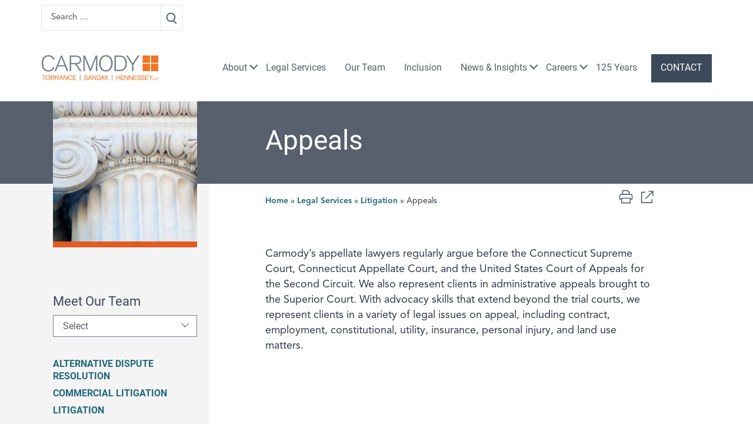

--- FILE ---
content_type: text/html; charset=UTF-8
request_url: https://www.carmodylaw.com/legal-services/litigation/appeals/
body_size: 16122
content:
<!doctype html>
<html lang="en-US">
  <head>
    <meta charset="utf-8">
    <meta name="viewport" content="width=device-width, initial-scale=1, shrink-to-fit=no">
    <meta name='robots' content='index, follow, max-image-preview:large, max-snippet:-1, max-video-preview:-1' />
	<style>img:is([sizes="auto" i], [sizes^="auto," i]) { contain-intrinsic-size: 3000px 1500px }</style>
	
	<!-- This site is optimized with the Yoast SEO plugin v26.8 - https://yoast.com/product/yoast-seo-wordpress/ -->
	<title>Appeals - Carmody Law</title>
	<meta name="description" content="Carmody’s appellate lawyers regularly argue before the Connecticut Supreme Court and Connecticut Appellate Court. Learn more now." />
	<link rel="canonical" href="https://www.carmodylaw.com/legal-services/litigation/appeals/" />
	<meta property="og:locale" content="en_US" />
	<meta property="og:type" content="article" />
	<meta property="og:title" content="Appeals - Carmody Law" />
	<meta property="og:description" content="Carmody’s appellate lawyers regularly argue before the Connecticut Supreme Court and Connecticut Appellate Court. Learn more now." />
	<meta property="og:url" content="https://www.carmodylaw.com/legal-services/litigation/appeals/" />
	<meta property="og:site_name" content="Carmody Law" />
	<meta property="article:publisher" content="https://www.facebook.com/Carmodylaw/" />
	<meta property="article:modified_time" content="2022-11-08T20:21:49+00:00" />
	<meta name="twitter:card" content="summary_large_image" />
	<meta name="twitter:site" content="@CarmodyTSH" />
	<meta name="twitter:label1" content="Est. reading time" />
	<meta name="twitter:data1" content="1 minute" />
	<script type="application/ld+json" class="yoast-schema-graph">{"@context":"https://schema.org","@graph":[{"@type":"WebPage","@id":"https://www.carmodylaw.com/legal-services/litigation/appeals/","url":"https://www.carmodylaw.com/legal-services/litigation/appeals/","name":"Appeals - Carmody Law","isPartOf":{"@id":"https://www.carmodylaw.com/#website"},"datePublished":"2022-10-13T13:26:36+00:00","dateModified":"2022-11-08T20:21:49+00:00","description":"Carmody’s appellate lawyers regularly argue before the Connecticut Supreme Court and Connecticut Appellate Court. Learn more now.","breadcrumb":{"@id":"https://www.carmodylaw.com/legal-services/litigation/appeals/#breadcrumb"},"inLanguage":"en-US","potentialAction":[{"@type":"ReadAction","target":["https://www.carmodylaw.com/legal-services/litigation/appeals/"]}]},{"@type":"BreadcrumbList","@id":"https://www.carmodylaw.com/legal-services/litigation/appeals/#breadcrumb","itemListElement":[{"@type":"ListItem","position":1,"name":"Home","item":"https://www.carmodylaw.com/"},{"@type":"ListItem","position":2,"name":"Legal Services","item":"https://www.carmodylaw.com/legal-services/"},{"@type":"ListItem","position":3,"name":"Litigation","item":"https://www.carmodylaw.com/legal-services/litigation/"},{"@type":"ListItem","position":4,"name":"Appeals"}]},{"@type":"WebSite","@id":"https://www.carmodylaw.com/#website","url":"https://www.carmodylaw.com/","name":"Carmody Law","description":"","potentialAction":[{"@type":"SearchAction","target":{"@type":"EntryPoint","urlTemplate":"https://www.carmodylaw.com/?s={search_term_string}"},"query-input":{"@type":"PropertyValueSpecification","valueRequired":true,"valueName":"search_term_string"}}],"inLanguage":"en-US"}]}</script>
	<!-- / Yoast SEO plugin. -->


<script>
window._wpemojiSettings = {"baseUrl":"https:\/\/s.w.org\/images\/core\/emoji\/16.0.1\/72x72\/","ext":".png","svgUrl":"https:\/\/s.w.org\/images\/core\/emoji\/16.0.1\/svg\/","svgExt":".svg","source":{"concatemoji":"https:\/\/www.carmodylaw.com\/wp-includes\/js\/wp-emoji-release.min.js?ver=6.8.3"}};
/*! This file is auto-generated */
!function(s,n){var o,i,e;function c(e){try{var t={supportTests:e,timestamp:(new Date).valueOf()};sessionStorage.setItem(o,JSON.stringify(t))}catch(e){}}function p(e,t,n){e.clearRect(0,0,e.canvas.width,e.canvas.height),e.fillText(t,0,0);var t=new Uint32Array(e.getImageData(0,0,e.canvas.width,e.canvas.height).data),a=(e.clearRect(0,0,e.canvas.width,e.canvas.height),e.fillText(n,0,0),new Uint32Array(e.getImageData(0,0,e.canvas.width,e.canvas.height).data));return t.every(function(e,t){return e===a[t]})}function u(e,t){e.clearRect(0,0,e.canvas.width,e.canvas.height),e.fillText(t,0,0);for(var n=e.getImageData(16,16,1,1),a=0;a<n.data.length;a++)if(0!==n.data[a])return!1;return!0}function f(e,t,n,a){switch(t){case"flag":return n(e,"\ud83c\udff3\ufe0f\u200d\u26a7\ufe0f","\ud83c\udff3\ufe0f\u200b\u26a7\ufe0f")?!1:!n(e,"\ud83c\udde8\ud83c\uddf6","\ud83c\udde8\u200b\ud83c\uddf6")&&!n(e,"\ud83c\udff4\udb40\udc67\udb40\udc62\udb40\udc65\udb40\udc6e\udb40\udc67\udb40\udc7f","\ud83c\udff4\u200b\udb40\udc67\u200b\udb40\udc62\u200b\udb40\udc65\u200b\udb40\udc6e\u200b\udb40\udc67\u200b\udb40\udc7f");case"emoji":return!a(e,"\ud83e\udedf")}return!1}function g(e,t,n,a){var r="undefined"!=typeof WorkerGlobalScope&&self instanceof WorkerGlobalScope?new OffscreenCanvas(300,150):s.createElement("canvas"),o=r.getContext("2d",{willReadFrequently:!0}),i=(o.textBaseline="top",o.font="600 32px Arial",{});return e.forEach(function(e){i[e]=t(o,e,n,a)}),i}function t(e){var t=s.createElement("script");t.src=e,t.defer=!0,s.head.appendChild(t)}"undefined"!=typeof Promise&&(o="wpEmojiSettingsSupports",i=["flag","emoji"],n.supports={everything:!0,everythingExceptFlag:!0},e=new Promise(function(e){s.addEventListener("DOMContentLoaded",e,{once:!0})}),new Promise(function(t){var n=function(){try{var e=JSON.parse(sessionStorage.getItem(o));if("object"==typeof e&&"number"==typeof e.timestamp&&(new Date).valueOf()<e.timestamp+604800&&"object"==typeof e.supportTests)return e.supportTests}catch(e){}return null}();if(!n){if("undefined"!=typeof Worker&&"undefined"!=typeof OffscreenCanvas&&"undefined"!=typeof URL&&URL.createObjectURL&&"undefined"!=typeof Blob)try{var e="postMessage("+g.toString()+"("+[JSON.stringify(i),f.toString(),p.toString(),u.toString()].join(",")+"));",a=new Blob([e],{type:"text/javascript"}),r=new Worker(URL.createObjectURL(a),{name:"wpTestEmojiSupports"});return void(r.onmessage=function(e){c(n=e.data),r.terminate(),t(n)})}catch(e){}c(n=g(i,f,p,u))}t(n)}).then(function(e){for(var t in e)n.supports[t]=e[t],n.supports.everything=n.supports.everything&&n.supports[t],"flag"!==t&&(n.supports.everythingExceptFlag=n.supports.everythingExceptFlag&&n.supports[t]);n.supports.everythingExceptFlag=n.supports.everythingExceptFlag&&!n.supports.flag,n.DOMReady=!1,n.readyCallback=function(){n.DOMReady=!0}}).then(function(){return e}).then(function(){var e;n.supports.everything||(n.readyCallback(),(e=n.source||{}).concatemoji?t(e.concatemoji):e.wpemoji&&e.twemoji&&(t(e.twemoji),t(e.wpemoji)))}))}((window,document),window._wpemojiSettings);
</script>
<link rel='stylesheet' id='tribe-events-pro-mini-calendar-block-styles-css' href='https://www.carmodylaw.com/wp-content/plugins/events-calendar-pro/build/css/tribe-events-pro-mini-calendar-block.css?ver=7.7.12' media='all' />
<style id='wp-emoji-styles-inline-css'>

	img.wp-smiley, img.emoji {
		display: inline !important;
		border: none !important;
		box-shadow: none !important;
		height: 1em !important;
		width: 1em !important;
		margin: 0 0.07em !important;
		vertical-align: -0.1em !important;
		background: none !important;
		padding: 0 !important;
	}
</style>
<style id='wp-block-library-inline-css'>
:root{--wp-admin-theme-color:#007cba;--wp-admin-theme-color--rgb:0,124,186;--wp-admin-theme-color-darker-10:#006ba1;--wp-admin-theme-color-darker-10--rgb:0,107,161;--wp-admin-theme-color-darker-20:#005a87;--wp-admin-theme-color-darker-20--rgb:0,90,135;--wp-admin-border-width-focus:2px;--wp-block-synced-color:#7a00df;--wp-block-synced-color--rgb:122,0,223;--wp-bound-block-color:var(--wp-block-synced-color)}@media (min-resolution:192dpi){:root{--wp-admin-border-width-focus:1.5px}}.wp-element-button{cursor:pointer}:root{--wp--preset--font-size--normal:16px;--wp--preset--font-size--huge:42px}:root .has-very-light-gray-background-color{background-color:#eee}:root .has-very-dark-gray-background-color{background-color:#313131}:root .has-very-light-gray-color{color:#eee}:root .has-very-dark-gray-color{color:#313131}:root .has-vivid-green-cyan-to-vivid-cyan-blue-gradient-background{background:linear-gradient(135deg,#00d084,#0693e3)}:root .has-purple-crush-gradient-background{background:linear-gradient(135deg,#34e2e4,#4721fb 50%,#ab1dfe)}:root .has-hazy-dawn-gradient-background{background:linear-gradient(135deg,#faaca8,#dad0ec)}:root .has-subdued-olive-gradient-background{background:linear-gradient(135deg,#fafae1,#67a671)}:root .has-atomic-cream-gradient-background{background:linear-gradient(135deg,#fdd79a,#004a59)}:root .has-nightshade-gradient-background{background:linear-gradient(135deg,#330968,#31cdcf)}:root .has-midnight-gradient-background{background:linear-gradient(135deg,#020381,#2874fc)}.has-regular-font-size{font-size:1em}.has-larger-font-size{font-size:2.625em}.has-normal-font-size{font-size:var(--wp--preset--font-size--normal)}.has-huge-font-size{font-size:var(--wp--preset--font-size--huge)}.has-text-align-center{text-align:center}.has-text-align-left{text-align:left}.has-text-align-right{text-align:right}#end-resizable-editor-section{display:none}.aligncenter{clear:both}.items-justified-left{justify-content:flex-start}.items-justified-center{justify-content:center}.items-justified-right{justify-content:flex-end}.items-justified-space-between{justify-content:space-between}.screen-reader-text{border:0;clip-path:inset(50%);height:1px;margin:-1px;overflow:hidden;padding:0;position:absolute;width:1px;word-wrap:normal!important}.screen-reader-text:focus{background-color:#ddd;clip-path:none;color:#444;display:block;font-size:1em;height:auto;left:5px;line-height:normal;padding:15px 23px 14px;text-decoration:none;top:5px;width:auto;z-index:100000}html :where(.has-border-color){border-style:solid}html :where([style*=border-top-color]){border-top-style:solid}html :where([style*=border-right-color]){border-right-style:solid}html :where([style*=border-bottom-color]){border-bottom-style:solid}html :where([style*=border-left-color]){border-left-style:solid}html :where([style*=border-width]){border-style:solid}html :where([style*=border-top-width]){border-top-style:solid}html :where([style*=border-right-width]){border-right-style:solid}html :where([style*=border-bottom-width]){border-bottom-style:solid}html :where([style*=border-left-width]){border-left-style:solid}html :where(img[class*=wp-image-]){height:auto;max-width:100%}:where(figure){margin:0 0 1em}html :where(.is-position-sticky){--wp-admin--admin-bar--position-offset:var(--wp-admin--admin-bar--height,0px)}@media screen and (max-width:600px){html :where(.is-position-sticky){--wp-admin--admin-bar--position-offset:0px}}
</style>
<style id='classic-theme-styles-inline-css'>
/*! This file is auto-generated */
.wp-block-button__link{color:#fff;background-color:#32373c;border-radius:9999px;box-shadow:none;text-decoration:none;padding:calc(.667em + 2px) calc(1.333em + 2px);font-size:1.125em}.wp-block-file__button{background:#32373c;color:#fff;text-decoration:none}
</style>
<link rel='stylesheet' id='heateor_sss_frontend_css-css' href='https://www.carmodylaw.com/wp-content/plugins/sassy-social-share/public/css/sassy-social-share-public.css?ver=3.3.79' media='all' />
<style id='heateor_sss_frontend_css-inline-css'>
.heateor_sss_button_instagram span.heateor_sss_svg,a.heateor_sss_instagram span.heateor_sss_svg{background:radial-gradient(circle at 30% 107%,#fdf497 0,#fdf497 5%,#fd5949 45%,#d6249f 60%,#285aeb 90%)}div.heateor_sss_horizontal_sharing a.heateor_sss_button_instagram span{background:transparent!important;}div.heateor_sss_standard_follow_icons_container a.heateor_sss_button_instagram span{background:transparent}.heateor_sss_horizontal_sharing .heateor_sss_svg,.heateor_sss_standard_follow_icons_container .heateor_sss_svg{background-color:transparent!important;background:transparent!important;color:#57606C;border-width:0px;border-style:solid;border-color:transparent}div.heateor_sss_horizontal_sharing span.heateor_sss_svg svg:hover path:not(.heateor_sss_no_fill),div.heateor_sss_horizontal_sharing span.heateor_sss_svg svg:hover ellipse, div.heateor_sss_horizontal_sharing span.heateor_sss_svg svg:hover circle, div.heateor_sss_horizontal_sharing span.heateor_sss_svg svg:hover polygon, div.heateor_sss_horizontal_sharing span.heateor_sss_svg svg:hover rect:not(.heateor_sss_no_fill){fill:#E25B20}div.heateor_sss_horizontal_sharing span.heateor_sss_svg svg:hover path.heateor_sss_svg_stroke, div.heateor_sss_horizontal_sharing span.heateor_sss_svg svg:hover rect.heateor_sss_svg_stroke{stroke:#E25B20}.heateor_sss_horizontal_sharing span.heateor_sss_svg:hover,.heateor_sss_standard_follow_icons_container span.heateor_sss_svg:hover{color:#E25B20;border-color:transparent;}.heateor_sss_vertical_sharing span.heateor_sss_svg,.heateor_sss_floating_follow_icons_container span.heateor_sss_svg{color:#fff;border-width:0px;border-style:solid;border-color:transparent;}.heateor_sss_vertical_sharing span.heateor_sss_svg:hover,.heateor_sss_floating_follow_icons_container span.heateor_sss_svg:hover{border-color:transparent;}@media screen and (max-width:783px) {.heateor_sss_vertical_sharing{display:none!important}}
</style>
<link rel='stylesheet' id='sage/app.css-css' href='https://www.carmodylaw.com/wp-content/themes/carmodylaw/public/styles/app.css?id=5a377133f44f5e26cff5635fe0ddd8e4' media='all' />
<script src="https://www.carmodylaw.com/wp-includes/js/jquery/jquery.min.js?ver=3.7.1" id="jquery-core-js"></script>
<script src="https://www.carmodylaw.com/wp-includes/js/jquery/jquery-migrate.min.js?ver=3.4.1" id="jquery-migrate-js"></script>
<link rel="https://api.w.org/" href="https://www.carmodylaw.com/wp-json/" /><link rel="alternate" title="JSON" type="application/json" href="https://www.carmodylaw.com/wp-json/wp/v2/pages/307" /><link rel="EditURI" type="application/rsd+xml" title="RSD" href="https://www.carmodylaw.com/xmlrpc.php?rsd" />
<link rel='shortlink' href='https://www.carmodylaw.com/?p=307' />
<link rel="alternate" title="oEmbed (JSON)" type="application/json+oembed" href="https://www.carmodylaw.com/wp-json/oembed/1.0/embed?url=https%3A%2F%2Fwww.carmodylaw.com%2Flegal-services%2Flitigation%2Fappeals%2F" />
<link rel="alternate" title="oEmbed (XML)" type="text/xml+oembed" href="https://www.carmodylaw.com/wp-json/oembed/1.0/embed?url=https%3A%2F%2Fwww.carmodylaw.com%2Flegal-services%2Flitigation%2Fappeals%2F&#038;format=xml" />
<!-- Google Tag Manager -->
<script>(function(w,d,s,l,i){w[l]=w[l]||[];w[l].push({'gtm.start':
new Date().getTime(),event:'gtm.js'});var f=d.getElementsByTagName(s)[0],
j=d.createElement(s),dl=l!='dataLayer'?'&l='+l:'';j.async=true;j.src=
'https://www.googletagmanager.com/gtm.js?id='+i+dl;f.parentNode.insertBefore(j,f);
})(window,document,'script','dataLayer','GTM-W6R8F2G');</script>
<!-- End Google Tag Manager --><meta name="tec-api-version" content="v1"><meta name="tec-api-origin" content="https://www.carmodylaw.com"><link rel="alternate" href="https://www.carmodylaw.com/wp-json/tribe/events/v1/" /><link rel="icon" type="image/png" href="/wp-content/uploads/fbrfg/favicon-96x96.png" sizes="96x96" />
<link rel="icon" type="image/svg+xml" href="/wp-content/uploads/fbrfg/favicon.svg" />
<link rel="shortcut icon" href="/wp-content/uploads/fbrfg/favicon.ico" />
<link rel="apple-touch-icon" sizes="180x180" href="/wp-content/uploads/fbrfg/apple-touch-icon.png" />
<link rel="manifest" href="/wp-content/uploads/fbrfg/site.webmanifest" /><link rel="preload" href="https://www.carmodylaw.com/wp-content/themes/carmodylaw/public/fonts/avenirproheavy.otf" as="font" crossorigin>
<link rel="preload" href="https://www.carmodylaw.com/wp-content/themes/carmodylaw/public/fonts/avenirproroman.otf" as="font" crossorigin>
<link rel="preload" href="https://www.carmodylaw.com/wp-content/themes/carmodylaw/public/fonts/roboto-v30-latin-700.woff" as="font" crossorigin>
<link rel="preload" href="https://www.carmodylaw.com/wp-content/themes/carmodylaw/public/fonts/roboto-v30-latin-700.woff2" as="font" crossorigin>
<link rel="preload" href="https://www.carmodylaw.com/wp-content/themes/carmodylaw/public/fonts/roboto-v30-latin-regular.woff" as="font" crossorigin>
<link rel="preload" href="https://www.carmodylaw.com/wp-content/themes/carmodylaw/public/fonts/roboto-v30-latin-regular.woff2" as="font" crossorigin>		<style id="wp-custom-css">
			.ui-dialog.ui-corner-all.ui-widget.ui-widget-content.ui-front.ui-dialog-buttons {
	z-index:100000;
}

a[target="_self"]:not(.social-link)::after {
	background-image: none;
}

.cool-timeline-block-list .story-content :where(img,iframe) {
    max-width: 100%;
    aspect-ratio: revert-layer !important;
}

.cool-vertical-timeline-body .timeline-content .story-details {
    box-shadow: unset !important;
}

.cool-timeline-block-list .story-content h2 {
    font-size: 42px;
    font-weight: 600;
    line-height: 46px;
}

@media screen and (min-width: 768px){
	body.page-id-10807 main {
		background: transparent url(https://www.carmodylaw.com/wp-content/uploads/2025/01/WaveLines.svg) left bottom no-repeat;
		background-size: auto 95%;
	}
}
		</style>
		  
  </head>

  <body class="wp-singular page-template page-template-legal-page page page-id-307 page-child parent-pageid-110 wp-embed-responsive wp-theme-carmodylaw tribe-no-js appeals">
        <!-- Google Tag Manager (noscript) -->
<noscript><iframe src="https://www.googletagmanager.com/ns.html?id=GTM-W6R8F2G"
height="0" width="0" style="display:none;visibility:hidden"></iframe></noscript>
<!-- End Google Tag Manager (noscript) -->
    <div id="app">
      <div class="mx-auto">
  <div class="page-header-wrap">
    <div class="page-header">
      <header class="banner w-100">

  <a class="sr-only skip-content" href="#page-content">
    <div class="skip-content-wrap row container mx-auto g-0">
      <div class="skip-content-inner offset-lg-3 col-lg-9">Skip to content</div>
    </div>
  </a>

  <div class="utility-bar d-none d-lg-block py-2">
    <div class="container g-0">
      <div class="utility-inner">
        <div class="header-search-wrap position-relative">
<form role="search" method="get" class="search-form" action="https://www.carmodylaw.com/">
    <div class="header-search-wrap position-relative">
      <div class="search-box input-group">

      <input
      type="search"
      class="form-control input-sm"
      placeholder="Search &hellip;"
      value=""
      name="s"
    >
        <button class="btn btn-outline-light btn-sm" type="submit" id="search-button-main"  value="Search"><span class="sr-only">Search</span><img src="https://www.carmodylaw.com/wp-content/themes/carmodylaw/public/images/search-icon.svg?id=76b385e9832ae69a6ffc8439dd92d24b" alt="Search Icon" /></button>
      </div>
    </div>
  </form>
</div>



      </div>
    </div>
  </div>

  <div class="main-banner-wrap mx-auto container row g-0 py-4">
  <nav class="navbar navbar-expand-lg bg-light">
    <a class="brand" href="https://www.carmodylaw.com/">
      <img src="https://www.carmodylaw.com/wp-content/themes/carmodylaw/public/images/carmody-logo.svg?id=c3b801e6e017441955d1a81933792938" alt="Carmody Law logo" class="logo mw-100">
      <span class="sr-only">Carmody Law</span>
    </a>
    <button class="navbar-toggler" type="button" data-bs-toggle="collapse" data-bs-target="#primaryNavigation" aria-controls="navbarSupportedContent" aria-expanded="false" aria-label="Toggle navigation">
       <img src="https://www.carmodylaw.com/wp-content/themes/carmodylaw/public/images/hamburger.svg?id=533115246caa32e7891d9b8d5051029d" class="ms-2 mw-100" alt="Mobile Navigation" />
    </button>
    <div class="collapse navbar-collapse" id="primaryNavigation">
      <nav class="nav-primary w-100">
                  <ul id="menu-main-menu" class="navbar-nav"><li itemscope="itemscope" itemtype="https://www.schema.org/SiteNavigationElement" id="menu-item-48" class="menu-item menu-item-type-post_type menu-item-object-page menu-item-has-children dropdown menu-item-48 nav-item"><a data-text="About" href="#" data-href="https://www.carmodylaw.com/about/" data-bs-toggle="dropdown" aria-haspopup="true" aria-expanded="false" class="dropdown-toggle nav-link" id="menu-item-dropdown-48">About</a>
<ul class="dropdown-menu" aria-labelledby="menu-item-dropdown-48" role="menu">
	<li itemscope="itemscope" itemtype="https://www.schema.org/SiteNavigationElement" id="menu-item-552" class="menu-item menu-item-type-post_type menu-item-object-page menu-item-552 nav-item"><a data-text="Overview" href="https://www.carmodylaw.com/about/" class="dropdown-item" role="menuitem">Overview</a></li>
	<li itemscope="itemscope" itemtype="https://www.schema.org/SiteNavigationElement" id="menu-item-549" class="menu-item menu-item-type-post_type menu-item-object-page menu-item-549 nav-item"><a data-text="Giving Back" href="https://www.carmodylaw.com/about/giving-back/" class="dropdown-item" role="menuitem">Giving Back</a></li>
	<li itemscope="itemscope" itemtype="https://www.schema.org/SiteNavigationElement" id="menu-item-550" class="menu-item menu-item-type-post_type menu-item-object-page menu-item-550 nav-item"><a data-text="Women@Carmody" href="https://www.carmodylaw.com/about/women-at-carmody/" class="dropdown-item" role="menuitem">Women@Carmody</a></li>
	<li itemscope="itemscope" itemtype="https://www.schema.org/SiteNavigationElement" id="menu-item-551" class="menu-item menu-item-type-post_type menu-item-object-page menu-item-551 nav-item"><a data-text="Management Team" href="https://www.carmodylaw.com/about/management-team/" class="dropdown-item" role="menuitem">Management Team</a></li>
	<li itemscope="itemscope" itemtype="https://www.schema.org/SiteNavigationElement" id="menu-item-7147" class="menu-item menu-item-type-post_type menu-item-object-page menu-item-7147 nav-item"><a data-text="Locations" href="https://www.carmodylaw.com/about/office-locations/" class="dropdown-item" role="menuitem">Locations</a></li>
	<li itemscope="itemscope" itemtype="https://www.schema.org/SiteNavigationElement" id="menu-item-10202" class="menu-item menu-item-type-post_type menu-item-object-page menu-item-10202 nav-item"><a data-text="In Memoriam" href="https://www.carmodylaw.com/about/in-memoriam/" class="dropdown-item" role="menuitem">In Memoriam</a></li>
</ul>
</li>
<li itemscope="itemscope" itemtype="https://www.schema.org/SiteNavigationElement" id="menu-item-50" class="menu-item menu-item-type-post_type menu-item-object-page current-page-ancestor menu-item-50 nav-item"><a data-text="Legal Services" href="https://www.carmodylaw.com/legal-services/" class="nav-link">Legal Services</a></li>
<li itemscope="itemscope" itemtype="https://www.schema.org/SiteNavigationElement" id="menu-item-51" class="menu-item menu-item-type-post_type menu-item-object-page menu-item-51 nav-item"><a data-text="Our Team" href="https://www.carmodylaw.com/our-team/" class="nav-link">Our Team</a></li>
<li itemscope="itemscope" itemtype="https://www.schema.org/SiteNavigationElement" id="menu-item-52" class="menu-item menu-item-type-post_type menu-item-object-page menu-item-52 nav-item"><a data-text="Inclusion" href="https://www.carmodylaw.com/inclusion/" class="nav-link">Inclusion</a></li>
<li itemscope="itemscope" itemtype="https://www.schema.org/SiteNavigationElement" id="menu-item-53" class="menu-item menu-item-type-post_type menu-item-object-page menu-item-has-children dropdown menu-item-53 nav-item"><a data-text="News &#038; Insights" href="#" data-href="https://www.carmodylaw.com/news-insights/" data-bs-toggle="dropdown" aria-haspopup="true" aria-expanded="false" class="dropdown-toggle nav-link" id="menu-item-dropdown-53">News &#038; Insights</a>
<ul class="dropdown-menu" aria-labelledby="menu-item-dropdown-53" role="menu">
	<li itemscope="itemscope" itemtype="https://www.schema.org/SiteNavigationElement" id="menu-item-1379" class="menu-item menu-item-type-post_type menu-item-object-page menu-item-1379 nav-item"><a data-text="Overview" href="https://www.carmodylaw.com/news-insights/" class="dropdown-item" role="menuitem">Overview</a></li>
	<li itemscope="itemscope" itemtype="https://www.schema.org/SiteNavigationElement" id="menu-item-1375" class="menu-item menu-item-type-taxonomy menu-item-object-category menu-item-1375 nav-item"><a data-text="News" href="https://www.carmodylaw.com/category/news/" class="dropdown-item" role="menuitem">News</a></li>
	<li itemscope="itemscope" itemtype="https://www.schema.org/SiteNavigationElement" id="menu-item-1376" class="menu-item menu-item-type-taxonomy menu-item-object-category menu-item-1376 nav-item"><a data-text="Alerts" href="https://www.carmodylaw.com/category/alerts/" class="dropdown-item" role="menuitem">Alerts</a></li>
	<li itemscope="itemscope" itemtype="https://www.schema.org/SiteNavigationElement" id="menu-item-6970" class="menu-item menu-item-type-custom menu-item-object-custom menu-item-6970 nav-item"><a data-text="Events" href="/events/" class="dropdown-item" role="menuitem">Events</a></li>
	<li itemscope="itemscope" itemtype="https://www.schema.org/SiteNavigationElement" id="menu-item-1377" class="menu-item menu-item-type-taxonomy menu-item-object-category menu-item-1377 nav-item"><a data-text="Media" href="https://www.carmodylaw.com/category/media/" class="dropdown-item" role="menuitem">Media</a></li>
</ul>
</li>
<li itemscope="itemscope" itemtype="https://www.schema.org/SiteNavigationElement" id="menu-item-54" class="menu-item menu-item-type-post_type menu-item-object-page menu-item-has-children dropdown menu-item-54 nav-item"><a data-text="Careers" href="#" data-href="https://www.carmodylaw.com/careers/" data-bs-toggle="dropdown" aria-haspopup="true" aria-expanded="false" class="dropdown-toggle nav-link" id="menu-item-dropdown-54">Careers</a>
<ul class="dropdown-menu" aria-labelledby="menu-item-dropdown-54" role="menu">
	<li itemscope="itemscope" itemtype="https://www.schema.org/SiteNavigationElement" id="menu-item-1412" class="menu-item menu-item-type-post_type menu-item-object-page menu-item-1412 nav-item"><a data-text="Overview" href="https://www.carmodylaw.com/careers/" class="dropdown-item" role="menuitem">Overview</a></li>
	<li itemscope="itemscope" itemtype="https://www.schema.org/SiteNavigationElement" id="menu-item-1361" class="menu-item menu-item-type-post_type menu-item-object-page menu-item-1361 nav-item"><a data-text="Lawyers" href="https://www.carmodylaw.com/careers/lawyers/" class="dropdown-item" role="menuitem">Lawyers</a></li>
	<li itemscope="itemscope" itemtype="https://www.schema.org/SiteNavigationElement" id="menu-item-1362" class="menu-item menu-item-type-post_type menu-item-object-page menu-item-1362 nav-item"><a data-text="Summer Associate Program" href="https://www.carmodylaw.com/careers/summer-associate-program/" class="dropdown-item" role="menuitem">Summer Associate Program</a></li>
	<li itemscope="itemscope" itemtype="https://www.schema.org/SiteNavigationElement" id="menu-item-11599" class="menu-item menu-item-type-post_type menu-item-object-page menu-item-11599 nav-item"><a data-text="Summer Internship Program" href="https://www.carmodylaw.com/careers/summer-internship-program/" class="dropdown-item" role="menuitem">Summer Internship Program</a></li>
	<li itemscope="itemscope" itemtype="https://www.schema.org/SiteNavigationElement" id="menu-item-1363" class="menu-item menu-item-type-post_type menu-item-object-page menu-item-1363 nav-item"><a data-text="Professional Staff" href="https://www.carmodylaw.com/careers/professional-staff/" class="dropdown-item" role="menuitem">Professional Staff</a></li>
</ul>
</li>
<li itemscope="itemscope" itemtype="https://www.schema.org/SiteNavigationElement" id="menu-item-10814" class="menu-item menu-item-type-post_type menu-item-object-page menu-item-10814 nav-item"><a data-text="125 Years" href="https://www.carmodylaw.com/125-years-of-carmody/" class="nav-link">125 Years</a></li>
<li itemscope="itemscope" itemtype="https://www.schema.org/SiteNavigationElement" id="menu-item-55" class="contactbutton menu-item menu-item-type-post_type menu-item-object-page menu-item-55 nav-item"><a data-text="Contact" href="https://www.carmodylaw.com/contact/" class="nav-link">Contact</a></li>
</ul>
              </nav>
      <div class="mt-3 d-lg-none mx-4 px-2">
        <div class="header-search-wrap position-relative">
<form role="search" method="get" class="search-form" action="https://www.carmodylaw.com/">
    <div class="header-search-wrap position-relative">
      <div class="search-box input-group">

      <input
      type="search"
      class="form-control input-sm"
      placeholder="Search &hellip;"
      value=""
      name="s"
    >
        <button class="btn btn-outline-light btn-sm" type="submit" id="search-button-main"  value="Search"><span class="sr-only">Search</span><img src="https://www.carmodylaw.com/wp-content/themes/carmodylaw/public/images/search-icon.svg?id=76b385e9832ae69a6ffc8439dd92d24b" alt="Search Icon" /></button>
      </div>
    </div>
  </form>
</div>



      </div>
    </div>
  </nav>
  </div>
</header>
    </div>
  </div>

  <div class="container legal-container" id="page-content">
  <div class="row legal-row ">
    <div class="col-12 col-md-4 col-lg-3 legal-sidebar-wrap legal-sidebar">
             <div class="legal-sidebar d-flex flex-column">
  <div class="sidebar-image-wrap d-none d-lg-block" role="complementary">
          <img src="https://www.carmodylaw.com/wp-content/uploads/2022/10/litigation.jpeg" alt="Exterior of Building" />
      </div>

    <div class="sidebar-team-wrap" role="complementary">
    <h3 class="mb-2">Meet Our Team</h3>
      <div class="dropdown">
        <button class="btn btn-select dropdown-toggle w-100" type="button" data-bs-toggle="dropdown" aria-expanded="false">
          Select
        </button>
        <ul class="dropdown-menu">
                      <li><a class="dropdown-item" href="https://www.carmodylaw.com/our-team/douglas-a-balko/">Douglas A. Balko</a></li>
                      <li><a class="dropdown-item" href="https://www.carmodylaw.com/our-team/david-t-grudberg/">David T. Grudberg</a></li>
                      <li><a class="dropdown-item" href="https://www.carmodylaw.com/our-team/john-r-horvack-jr/">John R. Horvack Jr.</a></li>
                      <li><a class="dropdown-item" href="https://www.carmodylaw.com/our-team/james-k-robertson-jr/">James K. Robertson Jr.</a></li>
                      <li><a class="dropdown-item" href="https://www.carmodylaw.com/our-team/gerard-rod-n-saggese-iii/">Gerard (Rod) N. Saggese III</a></li>
                      <li><a class="dropdown-item" href="https://www.carmodylaw.com/our-team/giovanna-tiberii-weller/">Giovanna Tiberii Weller</a></li>
                      <li><a class="dropdown-item" href="https://www.carmodylaw.com/our-team/sherwin-m-yoder-cipp-us-cipp-e-and-cipm/">Sherwin M. Yoder, CIPP/US, CIPP/E, and CIPM</a></li>
                  </ul>
      </div>
  </div>
  
    <div class="subpages-menu sidebar-subpages" role="complementary">
      <ul>
                                    <li><a href="https://www.carmodylaw.com/legal-services/alternative-dispute-resolution/">Alternative Dispute Resolution</a></li>
                                                <li><a href="https://www.carmodylaw.com/legal-services/litigation/commercial-litigation/">Commercial Litigation</a></li>
                                                <li><a href="https://www.carmodylaw.com/legal-services/litigation/">Litigation</a></li>
                            </ul>
  </div>

  <div class="sidebar-contacts-wrap"  role="complementary">

        

        <h3 class="mb-4">Contact Us</h3>
                <div class="ind-contact">
        <img src="https://www.carmodylaw.com/wp-content/uploads/2022/10/GIOVANNA-TIBERII-WELLER.jpg" alt="Giovanna Tiberii Weller" />
        <a href="https://www.carmodylaw.com/our-team/giovanna-tiberii-weller/" class="ind-contact-name">Giovanna Tiberii Weller</a>

        <div class="title-name">
          <div>Partner</div>
          
        </div>


        <a class="text-lowercase" href="#" data-bs-toggle="modal" data-bs-target="#modal-gwellercarmodylaw-com"><span class="__cf_email__" data-cfemail="e18696848d8d8493a18280938c8e85988d8096cf828e8c">[email&#160;protected]</span></a>

<div class="modal fade" id="modal-gwellercarmodylaw-com" tabindex="-1" aria-labelledby="modal-label-gwellercarmodylaw-com" aria-hidden="true">
  <div class="modal-dialog">
    <div class="modal-content">
      <div class="modal-header">
        <h1 class="modal-title fs-5" id="modal-label-gwellercarmodylaw-com">Notice</h1>
        <button type="button" class="btn-close" data-bs-dismiss="modal" aria-label="Close"></button>
      </div>
      <div class="modal-body">
        <p>Information you send by email through this link is not protected by the attorney-client privilege and is not confidential. Therefore your email should not include confidential information. To obtain legal advice, you must hire an attorney and establish an attorney-client relationship by signing and returning an engagement letter.  Until you do so, our law firm is not your attorney, you are not our client, and nothing you tell us is privileged or confidential. If in doubt about whether any information is confidential, please do not send it.</p>
        <p>By clicking "Accept" below, you indicate that you have read and understand this Notice.</p>
      </div>
      <div class="modal-footer">
        <a href="/cdn-cgi/l/email-protection#accbdbc9c0c0c9deeccfcddec1c3c8d5c0cddb82cfc3c1" type="button" class="btn btn-tertiary btn-mailto" data-target="#modal-gwellercarmodylaw-com">Accept</a>
        <button type="button" class="btn btn-tertiary btn-mailto-dismiss" data-bs-dismiss="modal">Close</button>
      </div>
    </div>
  </div>
</div>
        <div class="fw-bold"><a href="tel:203.575.2651" />203.575.2651</a></div>
      </div>
                    
  </div>

</div>
      </div>

    <div class="col-12 col-md-8 col-lg-9 legal-content-wrap">
               <div class="page-header subpage-header legalpage-header" role="banner">
    <div class="subpage-header-inner">
                <h1>Appeals</h1>
        
      </div>
</div>

<div class="sidebar-image-wrap d-block d-lg-none">
                 <img src="https://www.carmodylaw.com/wp-content/uploads/2022/10/litigation.jpeg" alt="Exterior of Building" />
          </div>
        <main id="main" class="">
               <div class="back-to-link d-block d-lg-none">
    <a href="https://www.carmodylaw.com/legal-services/litigation/">Back to Litigation</a>
</div>

<div class="legal-utility d-flex justify-content-between">
    <div class="breadcrumbs d-none d-lg-block">
         <p id="breadcrumbs"><span><span><a href="https://www.carmodylaw.com/">Home</a></span> » <span><a href="https://www.carmodylaw.com/legal-services/">Legal Services</a></span> » <span><a href="https://www.carmodylaw.com/legal-services/litigation/">Litigation</a></span> » <span class="breadcrumb_last" aria-current="page">Appeals</span></span></p>    </div>
    <div class="share-wrap my-2">
        <div class="d-flex">
            <a class="me-2" href="" onclick="window.print();return false;"><div class="print-icon">
            <svg width="27" height="27" viewBox="0 0 27 27" fill="none" xmlns="http://www.w3.org/2000/svg">
<path fill-rule="evenodd" clip-rule="evenodd" d="M22.8593 16.7321H21.3057V15.9554C21.3057 15.5263 20.9579 15.1786 20.5289 15.1786H6.54677C6.1178 15.1786 5.76998 15.5263 5.76998 15.9554V16.7321H4.21641V12.0714C4.21641 11.2134 4.91198 10.5179 5.76998 10.5179H21.3057C22.1637 10.5179 22.8593 11.2134 22.8593 12.0714V16.7321ZM7.32397 22.9462H19.7525V16.7319H7.32397V22.9462ZM8.87671 5.0805C8.87671 4.65146 9.22452 4.30371 9.65349 4.30371H16.0076L18.1981 6.49418V8.96443H8.87671V5.0805ZM21.3057 8.96429H19.7521V6.17892C19.7521 5.97285 19.6703 5.7753 19.5246 5.62964L16.8725 2.9775C16.7268 2.83184 16.5293 2.75 16.3232 2.75H8.87713C8.01912 2.75 7.32356 3.44557 7.32356 4.30357V8.96429H5.76998C4.05397 8.96429 2.66284 10.3554 2.66284 12.0714V17.5089C2.66284 17.938 3.01066 18.2857 3.43963 18.2857H5.76998V23.7232C5.76998 24.1523 6.1178 24.5 6.54677 24.5H20.5289C20.9579 24.5 21.3057 24.1523 21.3057 23.7232V18.2857H23.6361C24.065 18.2857 24.4128 17.938 24.4128 17.5089V12.0714C24.4128 10.3554 23.0217 8.96429 21.3057 8.96429Z" fill="#57606C"/>
</svg>


            </div></a>
            <a data-bs-toggle="collapse" href="#share-icon-menu" role="button" aria-expanded="false" aria-controls="share-icon-menu"><div class="share-icon"><svg width="27" height="27" viewBox="0 0 27 27" fill="none" xmlns="http://www.w3.org/2000/svg">
<path fill-rule="evenodd" clip-rule="evenodd" d="M22.2989 18.2262V22.3861C22.2989 23.305 21.5539 24.05 20.635 24.05H5.32678C4.40782 24.05 3.66284 23.305 3.66284 22.3861V7.07787C3.66284 6.15891 4.40782 5.41393 5.32678 5.41393H9.8194C10.2854 5.41393 10.6514 5.77993 10.6514 6.2459C10.6514 6.71174 10.2854 7.07787 9.8194 7.07787H6.15874C5.69923 7.07787 5.32678 7.45032 5.32678 7.90984V21.5541C5.32678 22.0136 5.69923 22.3861 6.15874 22.3861H19.803C20.2625 22.3861 20.635 22.0136 20.635 21.5541V18.2262C20.635 17.7603 21.001 17.3943 21.4669 17.3943C21.9329 17.3943 22.2989 17.7603 22.2989 18.2262Z" fill="#57606C"/>
<path fill-rule="evenodd" clip-rule="evenodd" d="M23.1309 3.75H16.4751C16.0092 3.75 15.6432 4.116 15.6432 4.58197C15.6432 5.0478 16.0092 5.41393 16.4751 5.41393H21.1222L10.6514 15.8849C10.3265 16.2098 10.3265 16.7366 10.6514 17.0615C10.9762 17.3863 11.503 17.3863 11.8279 17.0615L22.2989 6.59047V11.2377C22.2989 11.7035 22.6649 12.0697 23.1309 12.0697C23.5968 12.0697 23.9628 11.7035 23.9628 11.2377V4.58197C23.9628 4.116 23.5968 3.75 23.1309 3.75Z" fill="#57606C"/>
</svg></div></a>
        </div>

        <div class="share-icons collapse" id="share-icon-menu">
            <div class="py-1">
                <div class="heateor_sss_sharing_container heateor_sss_horizontal_sharing" data-heateor-ss-offset="0" data-heateor-sss-href='https://www.carmodylaw.com/legal-services/litigation/appeals/'><div class="heateor_sss_sharing_ul"><a aria-label="Facebook" class="heateor_sss_facebook" href="https://www.facebook.com/sharer/sharer.php?u=https%3A%2F%2Fwww.carmodylaw.com%2Flegal-services%2Flitigation%2Fappeals%2F" title="Facebook" rel="nofollow noopener" target="_blank" style="font-size:32px!important;box-shadow:none;display:inline-block;vertical-align:middle"><span class="heateor_sss_svg" style="background-color:#0765FE;width:35px;height:35px;border-radius:0px;display:inline-block;opacity:1;float:left;font-size:32px;box-shadow:none;display:inline-block;font-size:16px;padding:0 4px;vertical-align:middle;background-repeat:repeat;overflow:hidden;padding:0;cursor:pointer;box-sizing:content-box"><svg style="display:block;" focusable="false" aria-hidden="true" xmlns="http://www.w3.org/2000/svg" width="100%" height="100%" viewBox="0 0 32 32"><path fill="#57606C" d="M28 16c0-6.627-5.373-12-12-12S4 9.373 4 16c0 5.628 3.875 10.35 9.101 11.647v-7.98h-2.474V16H13.1v-1.58c0-4.085 1.849-5.978 5.859-5.978.76 0 2.072.15 2.608.298v3.325c-.283-.03-.775-.045-1.386-.045-1.967 0-2.728.745-2.728 2.683V16h3.92l-.673 3.667h-3.247v8.245C23.395 27.195 28 22.135 28 16Z"></path></svg></span></a><a aria-label="Twitter" class="heateor_sss_button_twitter" href="https://twitter.com/intent/tweet?text=Appeals&url=https%3A%2F%2Fwww.carmodylaw.com%2Flegal-services%2Flitigation%2Fappeals%2F" title="Twitter" rel="nofollow noopener" target="_blank" style="font-size:32px!important;box-shadow:none;display:inline-block;vertical-align:middle"><span class="heateor_sss_svg heateor_sss_s__default heateor_sss_s_twitter" style="background-color:#55acee;width:35px;height:35px;border-radius:0px;display:inline-block;opacity:1;float:left;font-size:32px;box-shadow:none;display:inline-block;font-size:16px;padding:0 4px;vertical-align:middle;background-repeat:repeat;overflow:hidden;padding:0;cursor:pointer;box-sizing:content-box"><svg style="display:block;" focusable="false" aria-hidden="true" xmlns="http://www.w3.org/2000/svg" width="100%" height="100%" viewBox="-4 -4 39 39"><path d="M28 8.557a9.913 9.913 0 0 1-2.828.775 4.93 4.93 0 0 0 2.166-2.725 9.738 9.738 0 0 1-3.13 1.194 4.92 4.92 0 0 0-3.593-1.55 4.924 4.924 0 0 0-4.794 6.049c-4.09-.21-7.72-2.17-10.15-5.15a4.942 4.942 0 0 0-.665 2.477c0 1.71.87 3.214 2.19 4.1a4.968 4.968 0 0 1-2.23-.616v.06c0 2.39 1.7 4.38 3.952 4.83-.414.115-.85.174-1.297.174-.318 0-.626-.03-.928-.086a4.935 4.935 0 0 0 4.6 3.42 9.893 9.893 0 0 1-6.114 2.107c-.398 0-.79-.023-1.175-.068a13.953 13.953 0 0 0 7.55 2.213c9.056 0 14.01-7.507 14.01-14.013 0-.213-.005-.426-.015-.637.96-.695 1.795-1.56 2.455-2.55z" fill="#57606C"></path></svg></span></a><a aria-label="Instagram" class="heateor_sss_button_instagram" href="https://www.instagram.com/" title="Instagram" rel="nofollow noopener" target="_blank" style="font-size:32px!important;box-shadow:none;display:inline-block;vertical-align:middle"><span class="heateor_sss_svg" style="background-color:#53beee;width:35px;height:35px;border-radius:0px;display:inline-block;opacity:1;float:left;font-size:32px;box-shadow:none;display:inline-block;font-size:16px;padding:0 4px;vertical-align:middle;background-repeat:repeat;overflow:hidden;padding:0;cursor:pointer;box-sizing:content-box"><svg style="display:block;" version="1.1" viewBox="-10 -10 148 148" width="100%" height="100%" xml:space="preserve" xmlns="http://www.w3.org/2000/svg" xmlns:xlink="http://www.w3.org/1999/xlink"><g><g><path d="M86,112H42c-14.336,0-26-11.663-26-26V42c0-14.337,11.664-26,26-26h44c14.337,0,26,11.663,26,26v44 C112,100.337,100.337,112,86,112z M42,24c-9.925,0-18,8.074-18,18v44c0,9.925,8.075,18,18,18h44c9.926,0,18-8.075,18-18V42 c0-9.926-8.074-18-18-18H42z" fill="#57606C"></path></g><g><path d="M64,88c-13.234,0-24-10.767-24-24c0-13.234,10.766-24,24-24s24,10.766,24,24C88,77.233,77.234,88,64,88z M64,48c-8.822,0-16,7.178-16,16s7.178,16,16,16c8.822,0,16-7.178,16-16S72.822,48,64,48z" fill="#57606C"></path></g><g><circle cx="89.5" cy="38.5" fill="#57606C" r="5.5"></circle></g></g></svg></span></a><a aria-label="Linkedin" class="heateor_sss_button_linkedin" href="https://www.linkedin.com/sharing/share-offsite/?url=https%3A%2F%2Fwww.carmodylaw.com%2Flegal-services%2Flitigation%2Fappeals%2F" title="Linkedin" rel="nofollow noopener" target="_blank" style="font-size:32px!important;box-shadow:none;display:inline-block;vertical-align:middle"><span class="heateor_sss_svg heateor_sss_s__default heateor_sss_s_linkedin" style="background-color:#0077b5;width:35px;height:35px;border-radius:0px;display:inline-block;opacity:1;float:left;font-size:32px;box-shadow:none;display:inline-block;font-size:16px;padding:0 4px;vertical-align:middle;background-repeat:repeat;overflow:hidden;padding:0;cursor:pointer;box-sizing:content-box"><svg style="display:block;" focusable="false" aria-hidden="true" xmlns="http://www.w3.org/2000/svg" width="100%" height="100%" viewBox="0 0 32 32"><path d="M6.227 12.61h4.19v13.48h-4.19V12.61zm2.095-6.7a2.43 2.43 0 0 1 0 4.86c-1.344 0-2.428-1.09-2.428-2.43s1.084-2.43 2.428-2.43m4.72 6.7h4.02v1.84h.058c.56-1.058 1.927-2.176 3.965-2.176 4.238 0 5.02 2.792 5.02 6.42v7.395h-4.183v-6.56c0-1.564-.03-3.574-2.178-3.574-2.18 0-2.514 1.7-2.514 3.46v6.668h-4.187V12.61z" fill="#57606C"></path></svg></span></a><a aria-label="Email" class="heateor_sss_email" href="https://www.carmodylaw.com/legal-services/litigation/appeals/" onclick="event.preventDefault();window.open('mailto:?subject=' + decodeURIComponent('Appeals').replace('&', '%26') + '&body=https%3A%2F%2Fwww.carmodylaw.com%2Flegal-services%2Flitigation%2Fappeals%2F', '_blank')" title="Email" rel="noopener" style="font-size:32px!important;box-shadow:none;display:inline-block;vertical-align:middle"><span class="heateor_sss_svg" style="background-color:#649a3f;width:35px;height:35px;border-radius:0px;display:inline-block;opacity:1;float:left;font-size:32px;box-shadow:none;display:inline-block;font-size:16px;padding:0 4px;vertical-align:middle;background-repeat:repeat;overflow:hidden;padding:0;cursor:pointer;box-sizing:content-box"><svg style="display:block;" focusable="false" aria-hidden="true" xmlns="http://www.w3.org/2000/svg" width="100%" height="100%" viewBox="-.75 -.5 36 36"><path d="M 5.5 11 h 23 v 1 l -11 6 l -11 -6 v -1 m 0 2 l 11 6 l 11 -6 v 11 h -22 v -11" stroke-width="1" fill="#57606C"></path></svg></span></a></div><div class="heateorSssClear"></div></div>
            </div>
        </div>
    </div>
</div>


<div class="subpage-content-wrap">
    
    <div class="subpage-content  pt-5 ">
        
<p>Carmody’s appellate lawyers regularly argue before the Connecticut Supreme Court, Connecticut Appellate Court, and the United States Court of Appeals for the Second Circuit. We also represent clients in administrative appeals brought to the Superior Court. With advocacy skills that extend beyond the trial courts, we represent clients in a variety of legal issues on appeal, including contract, employment, constitutional, utility, insurance, personal injury, and land use matters.</p>
    </div>
</div>


        </main>
    </div>
  </div>
</div>

  <footer>
        <div class="footer-top">
            <div class="container">
            <div class="d-flex flex-column flex-lg-row justify-content-between align-items-center">

                    <a class="brand" href="https://www.carmodylaw.com/">
                    <img src="https://www.carmodylaw.com/wp-content/themes/carmodylaw/public/images/carmody-logo-white.svg?id=a91f7f0dc50c2906765477d662829cb0" alt="Carmody Law logo" class="logo">
                    <span class="sr-only">Carmody Law</span>
                    </a>

                    <div class="locations-wrap noprint d-none">

                        

                        
                    </div>

            </div>
            </div>
        </div>

        <div class="footer-nav my-4 py-4 noprint">
            <div class="container">
            <div class="row justify-content-between align-items-center">
                <div class="col-lg-8 footer-links">
                                            <ul id="menu-footer-menu" class="navbar-nav"><li itemscope="itemscope" itemtype="https://www.schema.org/SiteNavigationElement" id="menu-item-69" class="menu-item menu-item-type-post_type menu-item-object-page menu-item-69 nav-item"><a data-text="Site Map" href="https://www.carmodylaw.com/site-map/" class="nav-link">Site Map</a></li>
<li itemscope="itemscope" itemtype="https://www.schema.org/SiteNavigationElement" id="menu-item-68" class="menu-item menu-item-type-post_type menu-item-object-page menu-item-68 nav-item"><a data-text="Disclaimer &#038; Privacy Policy" href="https://www.carmodylaw.com/disclaimer-privacy-policy/" class="nav-link">Disclaimer &#038; Privacy Policy</a></li>
<li itemscope="itemscope" itemtype="https://www.schema.org/SiteNavigationElement" id="menu-item-1402" class="menu-item menu-item-type-post_type menu-item-object-page menu-item-1402 nav-item"><a data-text="Contact Us" href="https://www.carmodylaw.com/contact/" class="nav-link">Contact Us</a></li>
</ul>
                                        </div>
                <div class="col-lg-4 social-links">
                    <ul id="menu-social-navigation" class="navbar-nav">

                                                    <li itemscope="itemscope" itemtype="https://www.schema.org/SiteNavigationElement" id="menu-item-882" class="nav-item">
                                <a target="_blank" href="https://www.facebook.com/Carmodylaw" class="nav-link social-link facebook-link">
                                    <span class="sr-only">Facebook</span>
                                </a>
                            </li>
                        

                                                    <li itemscope="itemscope" itemtype="https://www.schema.org/SiteNavigationElement" id="menu-item-882" class="nav-item">
                                <a target="_blank" href="https://twitter.com/CarmodyTSH" class="nav-link social-link twitter-link">
                                    <span class="sr-only">Twitter</span>
                                </a>
                            </li>
                        

                                                    <li itemscope="itemscope" itemtype="https://www.schema.org/SiteNavigationElement" id="menu-item-882" class="nav-item">
                                <a target="_blank" href="https://www.instagram.com/carmodylaw/" class="nav-link social-link instagram-link">
                                    <span class="sr-only">Instagram</span>
                                </a>
                            </li>
                        

                                                    <li itemscope="itemscope" itemtype="https://www.schema.org/SiteNavigationElement" id="menu-item-882" class="nav-item">
                                <a target="_blank" href="https://www.linkedin.com/company/carmodylaw" class="nav-link social-link linkedin-link">
                                    <span class="sr-only">LinkedIn</span>
                                </a>
                            </li>
                        


                    </ul>
              </div>
            </div>
            </div>
        </div>

        <div class="footer-bottom">
            <div class="container text-center">
                ©2026 Carmody Torrance Sandak & Hennessey LLP <span class="noprint">| Digital Marketing by Rebellion Group</span>
            </div>
        </div>
</footer></div>
    </div>

        <script data-cfasync="false" src="/cdn-cgi/scripts/5c5dd728/cloudflare-static/email-decode.min.js"></script><script type="speculationrules">
{"prefetch":[{"source":"document","where":{"and":[{"href_matches":"\/*"},{"not":{"href_matches":["\/wp-*.php","\/wp-admin\/*","\/wp-content\/uploads\/*","\/wp-content\/*","\/wp-content\/plugins\/*","\/wp-content\/themes\/carmodylaw\/*","\/*\\?(.+)"]}},{"not":{"selector_matches":"a[rel~=\"nofollow\"]"}},{"not":{"selector_matches":".no-prefetch, .no-prefetch a"}}]},"eagerness":"conservative"}]}
</script>
		<script>
		( function ( body ) {
			'use strict';
			body.className = body.className.replace( /\btribe-no-js\b/, 'tribe-js' );
		} )( document.body );
		</script>
		<script> /* <![CDATA[ */var tribe_l10n_datatables = {"aria":{"sort_ascending":": activate to sort column ascending","sort_descending":": activate to sort column descending"},"length_menu":"Show _MENU_ entries","empty_table":"No data available in table","info":"Showing _START_ to _END_ of _TOTAL_ entries","info_empty":"Showing 0 to 0 of 0 entries","info_filtered":"(filtered from _MAX_ total entries)","zero_records":"No matching records found","search":"Search:","all_selected_text":"All items on this page were selected. ","select_all_link":"Select all pages","clear_selection":"Clear Selection.","pagination":{"all":"All","next":"Next","previous":"Previous"},"select":{"rows":{"0":"","_":": Selected %d rows","1":": Selected 1 row"}},"datepicker":{"dayNames":["Sunday","Monday","Tuesday","Wednesday","Thursday","Friday","Saturday"],"dayNamesShort":["Sun","Mon","Tue","Wed","Thu","Fri","Sat"],"dayNamesMin":["S","M","T","W","T","F","S"],"monthNames":["January","February","March","April","May","June","July","August","September","October","November","December"],"monthNamesShort":["January","February","March","April","May","June","July","August","September","October","November","December"],"monthNamesMin":["Jan","Feb","Mar","Apr","May","Jun","Jul","Aug","Sep","Oct","Nov","Dec"],"nextText":"Next","prevText":"Prev","currentText":"Today","closeText":"Done","today":"Today","clear":"Clear"}};/* ]]> */ </script><style id='wp-block-paragraph-inline-css'>
.is-small-text{font-size:.875em}.is-regular-text{font-size:1em}.is-large-text{font-size:2.25em}.is-larger-text{font-size:3em}.has-drop-cap:not(:focus):first-letter{float:left;font-size:8.4em;font-style:normal;font-weight:100;line-height:.68;margin:.05em .1em 0 0;text-transform:uppercase}body.rtl .has-drop-cap:not(:focus):first-letter{float:none;margin-left:.1em}p.has-drop-cap.has-background{overflow:hidden}:root :where(p.has-background){padding:1.25em 2.375em}:where(p.has-text-color:not(.has-link-color)) a{color:inherit}p.has-text-align-left[style*="writing-mode:vertical-lr"],p.has-text-align-right[style*="writing-mode:vertical-rl"]{rotate:180deg}
</style>
<style id='global-styles-inline-css'>
:root{--wp--preset--aspect-ratio--square: 1;--wp--preset--aspect-ratio--4-3: 4/3;--wp--preset--aspect-ratio--3-4: 3/4;--wp--preset--aspect-ratio--3-2: 3/2;--wp--preset--aspect-ratio--2-3: 2/3;--wp--preset--aspect-ratio--16-9: 16/9;--wp--preset--aspect-ratio--9-16: 9/16;--wp--preset--color--black: #000000;--wp--preset--color--cyan-bluish-gray: #abb8c3;--wp--preset--color--white: #ffffff;--wp--preset--color--pale-pink: #f78da7;--wp--preset--color--vivid-red: #cf2e2e;--wp--preset--color--luminous-vivid-orange: #ff6900;--wp--preset--color--luminous-vivid-amber: #fcb900;--wp--preset--color--light-green-cyan: #7bdcb5;--wp--preset--color--vivid-green-cyan: #00d084;--wp--preset--color--pale-cyan-blue: #8ed1fc;--wp--preset--color--vivid-cyan-blue: #0693e3;--wp--preset--color--vivid-purple: #9b51e0;--wp--preset--color--primary-dark: #3B495B;--wp--preset--gradient--vivid-cyan-blue-to-vivid-purple: linear-gradient(135deg,rgba(6,147,227,1) 0%,rgb(155,81,224) 100%);--wp--preset--gradient--light-green-cyan-to-vivid-green-cyan: linear-gradient(135deg,rgb(122,220,180) 0%,rgb(0,208,130) 100%);--wp--preset--gradient--luminous-vivid-amber-to-luminous-vivid-orange: linear-gradient(135deg,rgba(252,185,0,1) 0%,rgba(255,105,0,1) 100%);--wp--preset--gradient--luminous-vivid-orange-to-vivid-red: linear-gradient(135deg,rgba(255,105,0,1) 0%,rgb(207,46,46) 100%);--wp--preset--gradient--very-light-gray-to-cyan-bluish-gray: linear-gradient(135deg,rgb(238,238,238) 0%,rgb(169,184,195) 100%);--wp--preset--gradient--cool-to-warm-spectrum: linear-gradient(135deg,rgb(74,234,220) 0%,rgb(151,120,209) 20%,rgb(207,42,186) 40%,rgb(238,44,130) 60%,rgb(251,105,98) 80%,rgb(254,248,76) 100%);--wp--preset--gradient--blush-light-purple: linear-gradient(135deg,rgb(255,206,236) 0%,rgb(152,150,240) 100%);--wp--preset--gradient--blush-bordeaux: linear-gradient(135deg,rgb(254,205,165) 0%,rgb(254,45,45) 50%,rgb(107,0,62) 100%);--wp--preset--gradient--luminous-dusk: linear-gradient(135deg,rgb(255,203,112) 0%,rgb(199,81,192) 50%,rgb(65,88,208) 100%);--wp--preset--gradient--pale-ocean: linear-gradient(135deg,rgb(255,245,203) 0%,rgb(182,227,212) 50%,rgb(51,167,181) 100%);--wp--preset--gradient--electric-grass: linear-gradient(135deg,rgb(202,248,128) 0%,rgb(113,206,126) 100%);--wp--preset--gradient--midnight: linear-gradient(135deg,rgb(2,3,129) 0%,rgb(40,116,252) 100%);--wp--preset--font-size--small: 13px;--wp--preset--font-size--medium: 20px;--wp--preset--font-size--large: 36px;--wp--preset--font-size--x-large: 42px;--wp--preset--spacing--20: 0.44rem;--wp--preset--spacing--30: 0.67rem;--wp--preset--spacing--40: 1rem;--wp--preset--spacing--50: 1.5rem;--wp--preset--spacing--60: 2.25rem;--wp--preset--spacing--70: 3.38rem;--wp--preset--spacing--80: 5.06rem;--wp--preset--shadow--natural: 6px 6px 9px rgba(0, 0, 0, 0.2);--wp--preset--shadow--deep: 12px 12px 50px rgba(0, 0, 0, 0.4);--wp--preset--shadow--sharp: 6px 6px 0px rgba(0, 0, 0, 0.2);--wp--preset--shadow--outlined: 6px 6px 0px -3px rgba(255, 255, 255, 1), 6px 6px rgba(0, 0, 0, 1);--wp--preset--shadow--crisp: 6px 6px 0px rgba(0, 0, 0, 1);}:where(.is-layout-flex){gap: 0.5em;}:where(.is-layout-grid){gap: 0.5em;}body .is-layout-flex{display: flex;}.is-layout-flex{flex-wrap: wrap;align-items: center;}.is-layout-flex > :is(*, div){margin: 0;}body .is-layout-grid{display: grid;}.is-layout-grid > :is(*, div){margin: 0;}:where(.wp-block-columns.is-layout-flex){gap: 2em;}:where(.wp-block-columns.is-layout-grid){gap: 2em;}:where(.wp-block-post-template.is-layout-flex){gap: 1.25em;}:where(.wp-block-post-template.is-layout-grid){gap: 1.25em;}.has-black-color{color: var(--wp--preset--color--black) !important;}.has-cyan-bluish-gray-color{color: var(--wp--preset--color--cyan-bluish-gray) !important;}.has-white-color{color: var(--wp--preset--color--white) !important;}.has-pale-pink-color{color: var(--wp--preset--color--pale-pink) !important;}.has-vivid-red-color{color: var(--wp--preset--color--vivid-red) !important;}.has-luminous-vivid-orange-color{color: var(--wp--preset--color--luminous-vivid-orange) !important;}.has-luminous-vivid-amber-color{color: var(--wp--preset--color--luminous-vivid-amber) !important;}.has-light-green-cyan-color{color: var(--wp--preset--color--light-green-cyan) !important;}.has-vivid-green-cyan-color{color: var(--wp--preset--color--vivid-green-cyan) !important;}.has-pale-cyan-blue-color{color: var(--wp--preset--color--pale-cyan-blue) !important;}.has-vivid-cyan-blue-color{color: var(--wp--preset--color--vivid-cyan-blue) !important;}.has-vivid-purple-color{color: var(--wp--preset--color--vivid-purple) !important;}.has-black-background-color{background-color: var(--wp--preset--color--black) !important;}.has-cyan-bluish-gray-background-color{background-color: var(--wp--preset--color--cyan-bluish-gray) !important;}.has-white-background-color{background-color: var(--wp--preset--color--white) !important;}.has-pale-pink-background-color{background-color: var(--wp--preset--color--pale-pink) !important;}.has-vivid-red-background-color{background-color: var(--wp--preset--color--vivid-red) !important;}.has-luminous-vivid-orange-background-color{background-color: var(--wp--preset--color--luminous-vivid-orange) !important;}.has-luminous-vivid-amber-background-color{background-color: var(--wp--preset--color--luminous-vivid-amber) !important;}.has-light-green-cyan-background-color{background-color: var(--wp--preset--color--light-green-cyan) !important;}.has-vivid-green-cyan-background-color{background-color: var(--wp--preset--color--vivid-green-cyan) !important;}.has-pale-cyan-blue-background-color{background-color: var(--wp--preset--color--pale-cyan-blue) !important;}.has-vivid-cyan-blue-background-color{background-color: var(--wp--preset--color--vivid-cyan-blue) !important;}.has-vivid-purple-background-color{background-color: var(--wp--preset--color--vivid-purple) !important;}.has-black-border-color{border-color: var(--wp--preset--color--black) !important;}.has-cyan-bluish-gray-border-color{border-color: var(--wp--preset--color--cyan-bluish-gray) !important;}.has-white-border-color{border-color: var(--wp--preset--color--white) !important;}.has-pale-pink-border-color{border-color: var(--wp--preset--color--pale-pink) !important;}.has-vivid-red-border-color{border-color: var(--wp--preset--color--vivid-red) !important;}.has-luminous-vivid-orange-border-color{border-color: var(--wp--preset--color--luminous-vivid-orange) !important;}.has-luminous-vivid-amber-border-color{border-color: var(--wp--preset--color--luminous-vivid-amber) !important;}.has-light-green-cyan-border-color{border-color: var(--wp--preset--color--light-green-cyan) !important;}.has-vivid-green-cyan-border-color{border-color: var(--wp--preset--color--vivid-green-cyan) !important;}.has-pale-cyan-blue-border-color{border-color: var(--wp--preset--color--pale-cyan-blue) !important;}.has-vivid-cyan-blue-border-color{border-color: var(--wp--preset--color--vivid-cyan-blue) !important;}.has-vivid-purple-border-color{border-color: var(--wp--preset--color--vivid-purple) !important;}.has-vivid-cyan-blue-to-vivid-purple-gradient-background{background: var(--wp--preset--gradient--vivid-cyan-blue-to-vivid-purple) !important;}.has-light-green-cyan-to-vivid-green-cyan-gradient-background{background: var(--wp--preset--gradient--light-green-cyan-to-vivid-green-cyan) !important;}.has-luminous-vivid-amber-to-luminous-vivid-orange-gradient-background{background: var(--wp--preset--gradient--luminous-vivid-amber-to-luminous-vivid-orange) !important;}.has-luminous-vivid-orange-to-vivid-red-gradient-background{background: var(--wp--preset--gradient--luminous-vivid-orange-to-vivid-red) !important;}.has-very-light-gray-to-cyan-bluish-gray-gradient-background{background: var(--wp--preset--gradient--very-light-gray-to-cyan-bluish-gray) !important;}.has-cool-to-warm-spectrum-gradient-background{background: var(--wp--preset--gradient--cool-to-warm-spectrum) !important;}.has-blush-light-purple-gradient-background{background: var(--wp--preset--gradient--blush-light-purple) !important;}.has-blush-bordeaux-gradient-background{background: var(--wp--preset--gradient--blush-bordeaux) !important;}.has-luminous-dusk-gradient-background{background: var(--wp--preset--gradient--luminous-dusk) !important;}.has-pale-ocean-gradient-background{background: var(--wp--preset--gradient--pale-ocean) !important;}.has-electric-grass-gradient-background{background: var(--wp--preset--gradient--electric-grass) !important;}.has-midnight-gradient-background{background: var(--wp--preset--gradient--midnight) !important;}.has-small-font-size{font-size: var(--wp--preset--font-size--small) !important;}.has-medium-font-size{font-size: var(--wp--preset--font-size--medium) !important;}.has-large-font-size{font-size: var(--wp--preset--font-size--large) !important;}.has-x-large-font-size{font-size: var(--wp--preset--font-size--x-large) !important;}
</style>
<script src="https://www.carmodylaw.com/wp-content/plugins/the-events-calendar/common/build/js/user-agent.js?ver=da75d0bdea6dde3898df" id="tec-user-agent-js"></script>
<script id="heateor_sss_sharing_js-js-before">
function heateorSssLoadEvent(e) {var t=window.onload;if (typeof window.onload!="function") {window.onload=e}else{window.onload=function() {t();e()}}};	var heateorSssSharingAjaxUrl = 'https://www.carmodylaw.com/wp-admin/admin-ajax.php', heateorSssCloseIconPath = 'https://www.carmodylaw.com/wp-content/plugins/sassy-social-share/public/../images/close.png', heateorSssPluginIconPath = 'https://www.carmodylaw.com/wp-content/plugins/sassy-social-share/public/../images/logo.png', heateorSssHorizontalSharingCountEnable = 0, heateorSssVerticalSharingCountEnable = 0, heateorSssSharingOffset = -10; var heateorSssMobileStickySharingEnabled = 0;var heateorSssCopyLinkMessage = "Link copied.";var heateorSssUrlCountFetched = [], heateorSssSharesText = 'Shares', heateorSssShareText = 'Share';function heateorSssPopup(e) {window.open(e,"popUpWindow","height=400,width=600,left=400,top=100,resizable,scrollbars,toolbar=0,personalbar=0,menubar=no,location=no,directories=no,status")}
</script>
<script src="https://www.carmodylaw.com/wp-content/plugins/sassy-social-share/public/js/sassy-social-share-public.js?ver=3.3.79" id="heateor_sss_sharing_js-js"></script>
<script id="sage/vendor.js-js-before">
(()=>{"use strict";var e,r={},o={};function t(e){var a=o[e];if(void 0!==a)return a.exports;var n=o[e]={exports:{}};return r[e].call(n.exports,n,n.exports,t),n.exports}t.m=r,e=[],t.O=(r,o,a,n)=>{if(!o){var l=1/0;for(f=0;f<e.length;f++){for(var[o,a,n]=e[f],i=!0,u=0;u<o.length;u++)(!1&n||l>=n)&&Object.keys(t.O).every(e=>t.O[e](o[u]))?o.splice(u--,1):(i=!1,n<l&&(l=n));if(i){e.splice(f--,1);var s=a();void 0!==s&&(r=s)}}return r}n=n||0;for(var f=e.length;f>0&&e[f-1][2]>n;f--)e[f]=e[f-1];e[f]=[o,a,n]},t.n=e=>{var r=e&&e.__esModule?()=>e.default:()=>e;return t.d(r,{a:r}),r},t.d=(e,r)=>{for(var o in r)t.o(r,o)&&!t.o(e,o)&&Object.defineProperty(e,o,{enumerable:!0,get:r[o]})},t.o=(e,r)=>Object.prototype.hasOwnProperty.call(e,r),t.r=e=>{"undefined"!=typeof Symbol&&Symbol.toStringTag&&Object.defineProperty(e,Symbol.toStringTag,{value:"Module"}),Object.defineProperty(e,"__esModule",{value:!0})},(()=>{var e={990:0,547:0,897:0};t.O.j=r=>0===e[r];var r=(r,o)=>{var a,n,[l,i,u]=o,s=0;if(l.some(r=>0!==e[r])){for(a in i)t.o(i,a)&&(t.m[a]=i[a]);if(u)var f=u(t)}for(r&&r(o);s<l.length;s++)n=l[s],t.o(e,n)&&e[n]&&e[n][0](),e[n]=0;return t.O(f)},o=globalThis.webpackChunksage=globalThis.webpackChunksage||[];o.forEach(r.bind(null,0)),o.push=r.bind(null,o.push.bind(o))})()})();
//# sourceMappingURL=manifest.js.map
</script>
<script src="https://www.carmodylaw.com/wp-content/themes/carmodylaw/public/scripts/vendor.js?id=4659ce3df8afef3a910483cf94e22aa4" id="sage/vendor.js-js"></script>
<script src="https://www.carmodylaw.com/wp-content/themes/carmodylaw/public/scripts/app.js?id=60cfef595edc437e12d73964ea15e79a" id="sage/app.js-js"></script>
  </body>
</html>


--- FILE ---
content_type: image/svg+xml
request_url: https://www.carmodylaw.com/wp-content/themes/carmodylaw/public/images/carmody-logo-white.svg?id=a91f7f0dc50c2906765477d662829cb0
body_size: 3170
content:
<svg width="173" height="39" viewBox="0 0 173 39" fill="none" xmlns="http://www.w3.org/2000/svg">
<path d="M17.0112 7.89189C16.4355 5.3795 14.7606 2.65773 10.2592 2.65773C3.45477 2.71008 2.6173 9.67151 2.6173 12.8643C2.6173 16.79 3.35008 23.228 10.7302 23.228C14.0801 23.228 16.2261 21.239 17.0112 18.2555L19.1049 19.5117C17.2729 23.385 14.7606 25.217 10.4685 25.217C2.25091 25.217 0.31427 18.3602 0.31427 13.1261C0.31427 8.31063 2.04154 0.773438 10.2592 0.773438C15.8597 0.773438 17.9534 3.65223 19.2619 6.79272L17.0112 7.89189Z" fill="white"/>
<path fill-rule="evenodd" clip-rule="evenodd" d="M34.7027 17.6274L37.3721 24.6412H39.7798L30.5154 1.3492H28.6834L19.1572 24.6412H21.6173L24.2867 17.6274H34.7027ZM25.0195 15.7955L29.5732 3.91394L34.0222 15.7955H25.0195Z" fill="white"/>
<path fill-rule="evenodd" clip-rule="evenodd" d="M57.3666 3.59989C55.7964 1.76793 53.2316 1.3492 50.7192 1.3492H41.6641V24.6412H43.9148V14.3299H49.3583L56.6862 24.5889H59.4603L51.9231 14.2776C55.6917 14.2776 58.8322 12.1316 58.8322 7.99658C58.8322 6.11228 58.1517 4.54203 57.3666 3.59989ZM50.8762 12.3933H43.9148V3.28584H51.0856C52.9699 3.28584 54.8542 3.44286 55.9534 5.27482C56.5815 6.32165 56.6338 7.47316 56.6338 7.8919C56.6338 11.7128 53.7027 12.3933 50.8762 12.3933Z" fill="white"/>
<path d="M80.5016 24.6412C80.5016 24.0655 80.6586 4.85608 80.6586 4.85608L73.0691 24.6412H71.5512L63.8046 4.85608C63.8046 4.85608 64.0663 24.2225 64.0663 24.6412H61.868V1.3492H64.4851L72.3886 21.082L79.9258 1.3492H82.6476V24.6412H80.5016Z" fill="white"/>
<path fill-rule="evenodd" clip-rule="evenodd" d="M105.259 12.7073C105.259 5.22247 101.491 0.773438 95.3143 0.773438C86.9396 0.773438 85.2123 8.62468 85.2123 12.9167C85.2123 17.9415 87.3583 25.217 95.3143 25.217C102.59 25.217 105.259 18.6743 105.259 12.7073ZM102.904 12.6026C102.904 17.1564 101.229 23.228 95.2096 23.228C88.5099 23.228 87.5154 16.0048 87.5154 12.969C87.5154 8.20594 89.5044 2.65773 95.2619 2.65773C101.386 2.65773 102.904 9.04341 102.904 12.6026Z" fill="white"/>
<path fill-rule="evenodd" clip-rule="evenodd" d="M123.003 3.91394C120.648 1.45388 118.135 1.3492 114.995 1.3492H107.772V24.5889H113.843C117.036 24.5889 118.502 24.5365 120.072 23.9608C121.59 23.385 122.689 22.2858 123.055 21.8671C125.986 18.6743 126.143 14.1729 126.143 12.9167C126.143 8.20595 124.311 5.27482 123.003 3.91394ZM113.529 22.6522H110.022V3.33818H114.105C116.774 3.33818 117.926 3.33818 119.234 3.80925C123.16 5.27482 123.893 10.7183 123.893 12.969C123.893 16.2142 122.794 20.5062 119.705 21.9194C118.502 22.4952 116.617 22.6522 113.529 22.6522Z" fill="white"/>
<path d="M135.827 15.0104V24.6412H133.628V15.0104L124.992 1.3492H127.609L134.78 12.9167L142.265 1.3492H144.934L135.827 15.0104Z" fill="white"/>
<path d="M4.08286 31.7073V37.7266H3.19306V31.7073H1.15173V30.9222H6.12419V31.7073H4.08286Z" fill="white"/>
<path fill-rule="evenodd" clip-rule="evenodd" d="M6.01953 34.3244C6.01953 36.7845 7.64212 37.936 9.42174 37.936C11.9865 37.936 12.8763 35.947 12.8763 34.2721C12.8763 32.2307 11.5677 30.7652 9.47408 30.7652C7.69446 30.7652 6.01953 31.812 6.01953 34.3244ZM11.8818 34.2721C11.8818 36.3134 10.835 37.2032 9.47408 37.2032C7.95617 37.2032 7.01402 36.104 6.96168 34.3244C6.96168 32.9112 7.64212 31.4979 9.42174 31.4979C11.2537 31.4979 11.8818 32.9112 11.8818 34.2721Z" fill="white"/>
<path fill-rule="evenodd" clip-rule="evenodd" d="M16.4355 34.8478L18.3198 37.7266H19.3143L17.43 34.7955C18.6862 34.5861 19.0526 33.7486 19.0526 32.9112C19.0526 31.5503 18.1627 30.9222 16.8542 30.9222H13.7661V37.7266H14.6559V34.8478H16.4355ZM18.1627 32.9635C18.1627 33.9057 17.4823 34.115 16.6972 34.115H14.6559V31.7073H16.8019C17.6917 31.7073 18.1627 32.1784 18.1627 32.9635Z" fill="white"/>
<path fill-rule="evenodd" clip-rule="evenodd" d="M22.9258 34.8478L24.8101 37.7266H25.8046L23.9203 34.7955C25.1765 34.5861 25.5429 33.7486 25.5429 32.9112C25.5429 31.5503 24.6531 30.9222 23.3446 30.9222H20.2564V37.7266H21.1462V34.8478H22.9258ZM24.6531 32.9635C24.6531 33.9057 23.9727 34.115 23.1875 34.115H21.1462V31.7073H23.2922C24.182 31.7073 24.6531 32.1784 24.6531 32.9635Z" fill="white"/>
<path fill-rule="evenodd" clip-rule="evenodd" d="M30.5154 35.6329L31.2482 37.7266H32.1903L29.7302 30.9222H28.7881L26.171 37.7266H27.1132L27.8983 35.6329H30.5154ZM28.16 34.9002L29.2068 32.0737L30.2013 34.9002H28.16Z" fill="white"/>
<path d="M37.4244 37.7266L33.7082 32.1784C33.7082 32.1784 33.8129 37.5696 33.8129 37.7266H32.9754V30.9222H33.8129L37.4768 36.3657C37.4768 36.3657 37.4244 31.1316 37.4244 30.9222H38.2619V37.7266H37.4244Z" fill="white"/>
<path d="M45.8515 35.2665C45.6421 36.3657 44.6476 37.8836 42.5016 37.8836C40.4603 37.8836 39.1517 36.4181 39.1517 34.3244C39.1517 32.1784 40.4603 30.7652 42.6063 30.7652C44.2289 30.7652 45.2757 31.5503 45.6944 32.8588L44.7523 33.0159C44.4906 32.2307 43.8101 31.4979 42.5539 31.4979C40.9837 31.4979 40.1462 32.6495 40.1462 34.3244C40.1462 36.261 41.1931 37.2032 42.6063 37.2032C43.6531 37.2032 44.6476 36.5751 44.857 35.2142L45.8515 35.2665Z" fill="white"/>
<path d="M46.4796 37.7266V30.9222H51.1903V31.7073H47.3694V33.801H50.6669V34.5861H47.3694V36.8891H51.295V37.6743H46.4796V37.7266Z" fill="white"/>
<path d="M56.7385 38.7734V29.8754H57.5236V38.7734H56.7385Z" fill="white"/>
<path d="M63.7 35.4236C63.7 35.6853 63.7523 37.2032 65.6366 37.2032C66.2124 37.2032 67.3115 36.9938 67.3115 35.8423C67.3115 35.0572 66.7358 34.8478 66.003 34.6908L65.3749 34.5861C63.857 34.2721 62.9672 33.801 62.9672 32.6495C62.9672 32.126 63.2289 31.655 63.5953 31.3409C64.2757 30.8175 65.0085 30.7652 65.3749 30.7652C66.0553 30.7652 66.6834 30.8699 67.2592 31.2886C67.835 31.7597 67.992 32.2307 68.149 32.8588L67.2069 32.9112C67.2069 32.5448 66.9975 31.4456 65.4272 31.4456C64.7992 31.4456 63.857 31.655 63.857 32.4924C63.857 33.1729 64.4328 33.3822 65.2179 33.5393L66.4741 33.8533C66.7881 33.9057 68.2014 34.2197 68.2014 35.7376C68.2014 35.9993 68.149 36.6274 67.6256 37.1508C67.2592 37.5172 66.6311 37.8836 65.4796 37.8836C65.2702 37.8836 64.3281 37.8836 63.5953 37.4125C62.7055 36.8368 62.6008 35.8423 62.5485 35.5283L63.7 35.4236Z" fill="white"/>
<path fill-rule="evenodd" clip-rule="evenodd" d="M72.912 35.6329L73.6448 37.7266H74.587L72.1269 30.9222H71.1848L68.5677 37.7266H69.5098L70.295 35.6329H72.912ZM70.609 34.9002L71.6558 32.0737L72.6503 34.9002H70.609Z" fill="white"/>
<path d="M79.6642 37.7266L75.8956 32.2307C75.8956 32.2307 76.0002 37.6219 76.0002 37.7789H75.1628V30.9745H76.0002L79.6642 36.4181C79.6642 36.4181 79.6118 31.1839 79.6118 30.9745H80.4493V37.7789H79.6642V37.7266Z" fill="white"/>
<path fill-rule="evenodd" clip-rule="evenodd" d="M87.2537 34.3244C87.2537 32.0737 85.9975 30.9222 84.3749 30.9222H81.6531V37.7266H84.1132C86.5732 37.7266 87.2537 35.9993 87.2537 34.3244ZM84.2179 36.9415H82.6476V31.7073H84.2179C85.7358 31.7073 86.3639 32.8588 86.3639 34.3244C86.3639 35.947 85.6311 36.9415 84.2179 36.9415Z" fill="white"/>
<path fill-rule="evenodd" clip-rule="evenodd" d="M91.4933 35.6329L92.2261 37.7266H93.1683L90.7082 30.9222H89.7661L87.149 37.7266H88.0911L88.8763 35.6329H91.4933ZM89.138 34.9002L90.1848 32.0737L91.1793 34.9002H89.138Z" fill="white"/>
<path d="M98.0361 37.7266L95.6283 34.3767L94.6862 35.3712V37.7266H93.7964V30.9222H94.6862V34.2721L97.9314 30.9222H99.0305L96.2564 33.7486L99.1352 37.7266C99.1876 37.7266 98.0361 37.7266 98.0361 37.7266Z" fill="white"/>
<path d="M104.055 38.7734V29.8754H104.84V38.7734H104.055Z" fill="white"/>
<path d="M115.361 37.7266V34.5861H111.645V37.7266H110.755V30.9222H111.645V33.801H115.361V30.9222H116.303V37.7266H115.361Z" fill="white"/>
<path d="M117.298 37.7266V30.9222H122.008V31.7073H118.188V33.801H121.485V34.5861H118.188V36.8891H122.113V37.6743H117.298V37.7266Z" fill="white"/>
<path d="M127.295 37.7266L123.579 32.1784C123.579 32.1784 123.683 37.5696 123.683 37.7266H122.846V30.9222H123.683L127.347 36.3657C127.347 36.3657 127.295 31.1316 127.295 30.9222H128.132V37.7266H127.295Z" fill="white"/>
<path d="M133.838 37.7266L130.121 32.1784C130.121 32.1784 130.226 37.5696 130.226 37.7266H129.389V30.9222H130.226L133.89 36.3657C133.89 36.3657 133.838 31.1316 133.838 30.9222H134.675V37.7266H133.838Z" fill="white"/>
<path d="M135.879 37.7266V30.9222H140.59V31.7073H136.769V33.801H140.066V34.5861H136.769V36.8891H140.694V37.6743H135.879V37.7266Z" fill="white"/>
<path d="M142.003 35.4236C142.003 35.6853 142.055 37.2032 143.94 37.2032C144.515 37.2032 145.615 36.9938 145.615 35.8423C145.615 35.0572 145.039 34.8478 144.306 34.6908L143.678 34.5861C142.16 34.2721 141.27 33.801 141.27 32.6495C141.27 32.126 141.532 31.655 141.898 31.3409C142.579 30.8175 143.311 30.7652 143.678 30.7652C144.358 30.7652 144.986 30.8699 145.562 31.2886C146.138 31.7597 146.295 32.2307 146.452 32.8588L145.51 32.9112C145.51 32.5448 145.3 31.4456 143.73 31.4456C143.102 31.4456 142.16 31.655 142.16 32.4924C142.16 33.1729 142.736 33.3822 143.521 33.5393L144.777 33.8533C145.091 33.9057 146.504 34.2197 146.504 35.7376C146.504 35.9993 146.452 36.6274 145.929 37.1508C145.562 37.5172 144.934 37.8836 143.783 37.8836C143.573 37.8836 142.631 37.8836 141.898 37.4125C141.008 36.8368 140.904 35.8423 140.851 35.5283L142.003 35.4236Z" fill="white"/>
<path d="M147.97 35.4236C147.97 35.6853 148.022 37.2032 149.907 37.2032C150.482 37.2032 151.582 36.9938 151.582 35.8423C151.582 35.0572 151.006 34.8478 150.273 34.6908L149.645 34.5861C148.127 34.2721 147.237 33.801 147.237 32.6495C147.237 32.126 147.499 31.655 147.865 31.3409C148.546 30.8175 149.278 30.7652 149.645 30.7652C150.325 30.7652 150.953 30.8699 151.529 31.2886C152.105 31.7597 152.262 32.2307 152.419 32.8588L151.477 32.9112C151.477 32.5448 151.267 31.4456 149.697 31.4456C149.069 31.4456 148.127 31.655 148.127 32.4924C148.127 33.1729 148.703 33.3822 149.488 33.5393L150.744 33.8533C151.058 33.9057 152.471 34.2197 152.471 35.7376C152.471 35.9993 152.419 36.6274 151.896 37.1508C151.529 37.5172 150.901 37.8836 149.75 37.8836C149.54 37.8836 148.598 37.8836 147.865 37.4125C146.975 36.8368 146.871 35.8423 146.818 35.5283L147.97 35.4236Z" fill="white"/>
<path d="M153.518 37.7266V30.9222H158.229V31.7073H154.408V33.801H157.705V34.5861H154.408V36.8891H158.334V37.6743H153.518V37.7266Z" fill="white"/>
<path d="M161.893 34.6384V37.7789H160.951V34.6384L158.543 30.9222H159.59L161.369 33.801L163.201 30.9222H164.3L161.893 34.6384Z" fill="white"/>
<path d="M165.033 37.7266V34.1674H165.504V37.3079H167.232V37.7266H165.033Z" fill="white"/>
<path d="M167.493 37.7266V34.1674H167.964V37.3079H169.692V37.7266H167.493Z" fill="white"/>
<path fill-rule="evenodd" clip-rule="evenodd" d="M172.675 35.2142C172.675 34.6385 172.361 34.2197 171.681 34.2197H169.953V37.779H170.424V36.261H171.628C172.413 36.261 172.675 35.6853 172.675 35.2142ZM172.204 35.2142C172.204 35.6329 171.942 35.8423 171.576 35.8423H170.424V34.6385H171.576C171.942 34.6385 172.204 34.7955 172.204 35.2142Z" fill="white"/>
<rect x="149.383" y="1.3492" width="10.9394" height="10.9394" fill="white"/>
<rect x="161.736" y="1.3492" width="10.9394" height="10.9394" fill="white"/>
<rect x="149.383" y="13.7018" width="10.9394" height="10.9394" fill="white"/>
<rect x="161.736" y="13.7018" width="10.9394" height="10.9394" fill="white"/>
</svg>


--- FILE ---
content_type: image/svg+xml
request_url: https://www.carmodylaw.com/wp-content/themes/carmodylaw/public/images/carmody-logo.svg?id=c3b801e6e017441955d1a81933792938
body_size: 3170
content:
<svg width="252" height="59" viewBox="0 0 252 59" fill="none" xmlns="http://www.w3.org/2000/svg">
<path d="M25.2481 11.225C24.4351 7.59036 21.9961 3.66806 15.4913 3.66806C5.59183 3.66806 4.34766 13.8074 4.34766 18.3985C4.34766 24.0903 5.39978 33.4637 16.113 33.4637C20.944 33.4637 24.1003 30.5465 25.2481 26.2902L28.261 28.1075C25.5829 33.655 21.9961 36.3339 15.7304 36.3339C3.8216 36.3339 1 26.3858 1 18.7811C1 11.7988 3.48683 0.845703 15.3957 0.845703C23.5257 0.845703 26.5872 5.05418 28.5001 9.59819L25.2481 11.225Z" fill="#78818C"/>
<path d="M54.7598 35.4731L50.8853 25.2859H35.7723L31.8986 35.4731H28.3589L42.1329 1.70807H44.811L58.2502 35.4731H54.7598ZM43.4249 5.43755L36.8252 22.7034H49.9296L43.4249 5.43755Z" fill="#78818C"/>
<path d="M74.0844 1.70728C77.719 1.70728 81.45 2.28116 83.697 5.00711C84.8455 6.39399 85.8498 8.6417 85.8498 11.3677C85.8498 17.3456 81.2587 20.5027 75.8539 20.5027L86.8063 35.4723H82.7891L72.1236 20.5027H64.232V35.4723H60.98V1.70728H74.0844ZM64.232 17.729H74.3228C78.3885 17.729 82.6927 16.7247 82.6927 11.2249C82.6927 10.6032 82.6456 8.97723 81.6884 7.44687C80.1102 4.81657 77.3843 4.57745 74.6575 4.57745H64.232V17.729Z" fill="#78818C"/>
<path d="M117.274 35.473C117.274 34.66 117.513 6.77734 117.513 6.77734L106.513 35.473H104.313L93.0735 6.77658C93.0735 6.77658 93.456 34.8984 93.456 35.4723H90.2997V1.70728H94.0785L105.509 30.3552L116.461 1.70728H120.432V35.4723H117.274V35.473Z" fill="#78818C"/>
<path d="M138.751 0.846436C147.694 0.846436 153.194 7.30339 153.194 18.1601C153.194 26.8162 149.321 36.3346 138.751 36.3346C127.224 36.3346 124.116 25.7648 124.116 18.4949C124.116 12.2292 126.651 0.846436 138.751 0.846436ZM138.608 33.4637C147.312 33.4637 149.799 24.6641 149.799 18.0637C149.799 12.898 147.599 3.62021 138.751 3.62021C130.381 3.62021 127.511 11.7032 127.511 18.5898C127.511 22.9425 128.899 33.4637 138.608 33.4637Z" fill="#78818C"/>
<path d="M167.354 1.70728C171.897 1.70728 175.58 1.85075 178.976 5.43752C180.89 7.44687 183.519 11.6546 183.519 18.4941C183.519 20.3114 183.328 26.8155 179.072 31.5029C178.546 32.0776 176.967 33.7028 174.72 34.5636C172.472 35.4252 170.32 35.4723 165.681 35.4723H156.881V1.70728H167.354ZM160.132 32.6029H165.201C169.649 32.6029 172.376 32.4116 174.193 31.5508C178.689 29.4943 180.267 23.2765 180.267 18.5898C180.267 15.29 179.167 7.39829 173.476 5.29405C171.611 4.62452 169.889 4.62452 166.063 4.62452H160.133V32.6029H160.132Z" fill="#78818C"/>
<path d="M197.535 21.5078V35.4731H194.379V21.5078L181.801 1.70807H185.579L196.004 18.4949L206.861 1.70807H210.736L197.535 21.5078Z" fill="#78818C"/>
<path d="M6.49669 45.7597V54.4886H5.18268V45.7597H2.21686V44.6127H9.44886V45.7597H6.49669Z" fill="#F37321"/>
<path d="M14.2448 54.7399C11.6851 54.7399 9.30762 53.076 9.30762 49.537C9.30762 45.9282 11.7557 44.3615 14.2873 44.3615C17.2949 44.3615 19.2534 46.474 19.2534 49.468C19.2534 51.8728 17.9386 54.7399 14.2448 54.7399ZM14.3154 53.7045C16.2739 53.7045 17.8263 52.3913 17.8263 49.4672C17.8263 47.5087 16.945 45.4242 14.2873 45.4242C11.6715 45.4242 10.734 47.495 10.734 49.5499C10.734 52.0967 12.0913 53.7045 14.3154 53.7045Z" fill="#F37321"/>
<path d="M27.1261 54.4886L24.426 50.2915H21.8799V54.4886H20.5933V44.6127H25.0416C26.9303 44.6127 28.245 45.5084 28.245 47.4942C28.245 48.6974 27.7273 49.9135 25.9222 50.208L28.6922 54.4886H27.1261ZM24.7904 49.187C25.9229 49.187 26.9439 48.8515 26.9439 47.495C26.9439 46.3897 26.2311 45.705 24.9718 45.705H21.8807V49.1878H24.7904V49.187Z" fill="#F37321"/>
<path d="M36.5527 54.4886L33.8526 50.2915H31.3065V54.4886H30.0198V44.6127H34.4682C36.3568 44.6127 37.6716 45.5084 37.6716 47.4942C37.6716 48.6974 37.1539 49.9135 35.3495 50.208L38.1195 54.4886H36.5527ZM34.2169 49.187C35.3503 49.187 36.3705 48.8515 36.3705 47.495C36.3705 46.3897 35.6577 45.705 34.3984 45.705H31.3065V49.1878H34.2169V49.187Z" fill="#F37321"/>
<path d="M45.8388 54.4886L44.7624 51.4666H40.9987L39.8935 54.4886H38.4944L42.2573 44.6127H43.6283L47.2234 54.4886H45.8388ZM42.9299 46.2349L41.4185 50.3621H44.3707L42.9299 46.2349Z" fill="#F37321"/>
<path d="M54.8312 54.4886L49.418 46.4588C49.418 46.4588 49.5433 54.2928 49.5433 54.4886H48.2983V44.6127H49.5433L54.8874 52.5301C54.8874 52.5301 54.8312 44.9201 54.8312 44.6127H56.02V54.4886H54.8312Z" fill="#F37321"/>
<path d="M67.0278 50.908C66.6922 52.5029 65.2788 54.7407 62.1596 54.7407C59.1938 54.7407 57.334 52.6425 57.334 49.5507C57.334 46.474 59.1946 44.3615 62.3274 44.3615C64.6776 44.3615 66.1745 45.494 66.8319 47.3827L65.5027 47.6484C65.1535 46.5439 64.1599 45.4105 62.3137 45.4105C60.0615 45.4105 58.7884 47.0745 58.7884 49.4809C58.7884 52.307 60.3408 53.6362 62.3274 53.6362C63.8661 53.6362 65.2788 52.7405 65.6006 50.7402L67.0278 50.908Z" fill="#F37321"/>
<path d="M67.9767 54.4886V44.6127H74.7752V45.7733H69.236V48.8234H74.048V49.9697H69.236V53.3409H74.9438V54.4886H67.9767Z" fill="#F37321"/>
<path d="M82.871 56V43.1028H83.9907V56H82.871Z" fill="#78818C"/>
<path d="M92.9399 51.1456C92.9543 51.5373 93.0378 53.7045 95.7797 53.7045C96.6056 53.7045 98.2414 53.3834 98.2414 51.7324C98.2414 50.6279 97.4307 50.306 96.3665 50.0957L95.4707 49.9143C93.2465 49.4672 92.0016 48.7536 92.0016 47.1026C92.0016 46.3199 92.3523 45.6626 92.9391 45.1722C93.8903 44.3895 95.0236 44.3615 95.4996 44.3615C96.478 44.3615 97.43 44.4875 98.227 45.1031C99.0939 45.7605 99.3186 46.4748 99.4856 47.3971L98.1564 47.4806C98.1564 46.9212 97.849 45.3824 95.6104 45.3824C94.6736 45.3824 93.3581 45.7172 93.3581 46.9348C93.3581 47.886 94.2114 48.2215 95.331 48.4872L97.1354 48.9214C97.597 49.0322 99.6534 49.4801 99.6534 51.6489C99.6534 52.0413 99.5965 52.9219 98.8282 53.6772C98.2817 54.2086 97.3874 54.7399 95.7091 54.7399C95.3872 54.7399 94.0436 54.7263 93.0082 54.0552C91.6942 53.202 91.5681 51.7475 91.5256 51.327L92.9399 51.1456Z" fill="#F37321"/>
<path d="M107.361 54.4886L106.284 51.4666H102.521L101.416 54.4886H100.017L103.78 44.6127H105.151L108.745 54.4886H107.361ZM104.451 46.2349L102.94 50.3621H105.892L104.451 46.2349Z" fill="#F37321"/>
<path d="M116.074 54.4886L110.66 46.4588C110.66 46.4588 110.785 54.2928 110.785 54.4886H109.54V44.6127H110.785L116.129 52.5301C116.129 52.5301 116.074 44.9201 116.074 44.6127H117.262V54.4886H116.074Z" fill="#F37321"/>
<path d="M122.925 44.6134C125.303 44.6134 127.122 46.2774 127.122 49.5651C127.122 52.0261 126.114 54.4886 122.547 54.4886H119.008V44.6127H122.925V44.6134ZM120.365 53.3416H122.701C124.743 53.3416 125.779 51.8872 125.779 49.5507C125.779 47.4115 124.869 45.7741 122.632 45.7741H120.365V53.3416Z" fill="#F37321"/>
<path d="M134.282 54.4886L133.205 51.4666H129.441L128.337 54.4886H126.939L130.701 44.6127H132.072L135.667 54.4886H134.282ZM131.373 46.2349L129.861 50.3621H132.814L131.373 46.2349Z" fill="#F37321"/>
<path d="M142.771 54.4886L139.303 49.6205L137.904 51.0476V54.4886H136.589V44.6127H137.904V49.4383L142.59 44.6127H144.213L140.212 48.6974L144.38 54.4886H142.771Z" fill="#F37321"/>
<path d="M151.499 56V43.1028H152.618V56H151.499Z" fill="#78818C"/>
<path d="M167.862 54.4886V49.9697H162.491V54.4886H161.188V44.6127H162.491V48.8082H167.862V44.6127H169.19V54.4886H167.862Z" fill="#F37321"/>
<path d="M170.671 54.4886V44.6127H177.47V45.7733H171.929V48.8234H176.742V49.9697H171.929V53.3409H177.638V54.4886H170.671Z" fill="#F37321"/>
<path d="M185.202 54.4886L179.788 46.4588C179.788 46.4588 179.915 54.2928 179.915 54.4886H178.669V44.6127H179.915L185.258 52.5301C185.258 52.5301 185.202 44.9201 185.202 44.6127H186.391V54.4886H185.202Z" fill="#F37321"/>
<path d="M194.671 54.4886L189.257 46.4588C189.257 46.4588 189.383 54.2928 189.383 54.4886H188.138V44.6127H189.383L194.727 52.5301C194.727 52.5301 194.671 44.9201 194.671 44.6127H195.86V54.4886H194.671Z" fill="#F37321"/>
<path d="M197.62 54.4886V44.6127H204.419V45.7733H198.88V48.8234H203.692V49.9697H198.88V53.3409H204.587V54.4886H197.62Z" fill="#F37321"/>
<path d="M206.529 51.1456C206.543 51.5373 206.627 53.7045 209.368 53.7045C210.194 53.7045 211.83 53.3834 211.83 51.7324C211.83 50.6279 211.019 50.306 209.956 50.0957L209.061 49.9143C206.836 49.4672 205.592 48.7536 205.592 47.1026C205.592 46.3199 205.942 45.6626 206.529 45.1722C207.48 44.3895 208.612 44.3615 209.089 44.3615C210.068 44.3615 211.019 44.4875 211.816 45.1031C212.683 45.7605 212.907 46.4748 213.075 47.3971L211.746 47.4806C211.746 46.9212 211.438 45.3824 209.2 45.3824C208.262 45.3824 206.948 45.7172 206.948 46.9348C206.948 47.886 207.802 48.2215 208.921 48.4872L210.724 48.9214C211.186 49.0322 213.243 49.4801 213.243 51.6489C213.243 52.0413 213.187 52.9219 212.417 53.6772C211.871 54.2086 210.976 54.7399 209.298 54.7399C208.976 54.7399 207.633 54.7263 206.598 54.0552C205.283 53.202 205.157 51.7475 205.115 51.327L206.529 51.1456Z" fill="#F37321"/>
<path d="M215.13 51.1456C215.144 51.5373 215.229 53.7045 217.97 53.7045C218.795 53.7045 220.432 53.3834 220.432 51.7324C220.432 50.6279 219.62 50.306 218.557 50.0957L217.662 49.9143C215.437 49.4672 214.192 48.7536 214.192 47.1026C214.192 46.3199 214.542 45.6626 215.129 45.1722C216.081 44.3895 217.213 44.3615 217.69 44.3615C218.668 44.3615 219.619 44.4875 220.417 45.1031C221.285 45.7605 221.507 46.4748 221.676 47.3971L220.347 47.4806C220.347 46.9212 220.039 45.3824 217.801 45.3824C216.864 45.3824 215.549 45.7172 215.549 46.9348C215.549 47.886 216.402 48.2215 217.521 48.4872L219.325 48.9214C219.786 49.0322 221.844 49.4801 221.844 51.6489C221.844 52.0413 221.787 52.9219 221.018 53.6772C220.473 54.2086 219.578 54.7399 217.898 54.7399C217.577 54.7399 216.235 54.7263 215.198 54.0552C213.884 53.202 213.758 51.7475 213.717 51.327L215.13 51.1456Z" fill="#F37321"/>
<path d="M223.186 54.4886V44.6127H229.985V45.7733H224.445V48.8234H229.257V49.9697H224.445V53.3409H230.153V54.4886H223.186Z" fill="#F37321"/>
<path d="M235.34 49.9697V54.4886H234.01V49.9697L230.542 44.6127H232.094L234.697 48.7953L237.326 44.6127H238.893L235.34 49.9697Z" fill="#F37321"/>
<path d="M239.931 54.4887V49.3533H240.614V53.8784H243.102V54.4894H239.931V54.4887Z" fill="#F37321"/>
<path d="M243.48 54.4887V49.3533H244.164V53.8784H246.652V54.4894H243.48V54.4887Z" fill="#F37321"/>
<path d="M249.524 49.3533C250.52 49.3533 251 49.994 251 50.8017C251 51.5137 250.614 52.3138 249.502 52.3138H247.749V54.4887H247.087V49.3533H249.524ZM249.401 51.7028C249.946 51.7028 250.324 51.4113 250.324 50.7865C250.324 50.183 249.931 49.9432 249.408 49.9432H247.75V51.7028H249.401Z" fill="#F37321"/>
<path d="M233.084 1.70654H217.234V17.5567H233.084V1.70654Z" fill="#F37321"/>
<path d="M251 1.70654H235.15V17.5567H251V1.70654Z" fill="#F37321"/>
<path d="M233.084 19.6222H217.234V35.4723H233.084V19.6222Z" fill="#F37321"/>
<path d="M251 19.6222H235.15V35.4723H251V19.6222Z" fill="#F37321"/>
</svg>


--- FILE ---
content_type: image/svg+xml
request_url: https://www.carmodylaw.com/wp-content/themes/carmodylaw/public/images/linkedin.svg
body_size: 201
content:
<svg width="36" height="36" viewBox="0 0 36 36" fill="none" xmlns="http://www.w3.org/2000/svg">
<path fill-rule="evenodd" clip-rule="evenodd" d="M36 7.5C36 3.35786 32.6421 0 28.5 0H7.5C3.35786 0 0 3.35786 0 7.5V28.5C0 32.6421 3.35786 36 7.5 36H28.5C32.6421 36 36 32.6421 36 28.5V7.5ZM7.5 1.5H28.5L28.6869 1.50286C31.9141 1.60159 34.5 4.24881 34.5 7.5V28.5L34.4971 28.6869C34.3984 31.9141 31.7512 34.5 28.5 34.5H7.5L7.31312 34.4971C4.08588 34.3984 1.5 31.7512 1.5 28.5V7.5L1.50286 7.31312C1.60159 4.08588 4.24881 1.5 7.5 1.5Z" fill="white"/>
<path d="M12.7203 14.9084V27.1647H8.64111V14.9084H12.7203Z" fill="white"/>
<path d="M12.989 11.117C12.989 12.2939 12.1031 13.2355 10.6808 13.2355H10.6547C9.28525 13.2355 8.3999 12.2939 8.3999 11.117C8.3999 9.9153 9.31221 9 10.7077 9C12.1031 9 12.9625 9.9153 12.989 11.117Z" fill="white"/>
<path d="M27.4315 20.1373L27.4313 27.1647H23.3523V20.6076C23.3523 18.9606 22.762 17.8367 21.2853 17.8367C20.1584 17.8367 19.4871 18.5943 19.1923 19.3261C19.0844 19.5884 19.058 19.9538 19.058 20.3201V27.165H14.9783C14.9783 27.165 15.032 16.0588 14.9783 14.9087H19.058V16.6447C19.5994 15.8102 20.569 14.6206 22.7348 14.6206C25.4191 14.6206 27.4315 16.3727 27.4315 20.1373Z" fill="white"/>
</svg>
